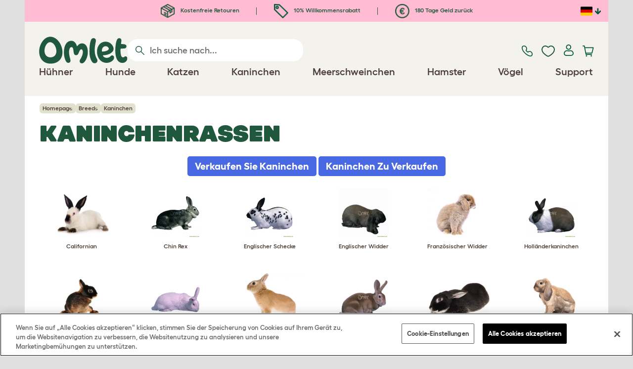

--- FILE ---
content_type: text/html; charset=utf-8
request_url: https://www.omlet.de/breeds/kaninchen/
body_size: 15296
content:
<!DOCTYPE html>
  <html lang="de"  class="cc-de">

  <head>
    <script>if(navigator&&typeof navigator.userAgent=='string'){let ua=navigator.userAgent;if(ua.indexOf('FBAV')>-1||ua.indexOf('FBAN')>-1){if(typeof window.webkit=='undefined'){window.webkit={messageHandlers:new Proxy(window,{get(a,b,c){return {postMessage:_=>undefined}}})}}}}</script>
    <meta http-equiv="Content-Type" content="text/html; charset=UTF-8">

    <meta name="viewport" content="width=device-width,initial-scale=1">
    <meta name="Author" content="Omlet">
    <meta name="rating" content="General">
    <meta name="revisit" content="15 days">


    <link rel="icon" href="/favicon.ico">
    <link rel="apple-touch-icon" sizes="180x180" href="/assets/omlet/icons/apple-touch-icon.png">
    <link rel="icon" type="image/png" sizes="32x32" href="/assets/omlet/icons/favicon-32x32.png">
    <link rel="icon" type="image/png" sizes="16x16" href="/assets/omlet/icons/favicon-16x16.png">
    <link rel="manifest" href="/assets/omlet/icons/site.webmanifest">
    <link rel="mask-icon" href="/assets/omlet/icons/safari-pinned-tab.svg" color="#1f583c">
    <meta name="msapplication-TileColor" content="#1f583c">
    <meta name="theme-color" content="#ffffff">

    <!-- PRECONNECT - WARM CONNECTIONS -->

    <link href="https://static-forms.klaviyo.com" rel="preconnect dns-prefetch" crossorigin>
    <link href="https://static.klaviyo.com" rel="preconnect dns-prefetch" crossorigin>
    <link href="https://f.vimeocdn.com" rel="preconnect dns-prefetch" crossorigin>

    <link href="https://cdn-ukwest.onetrust.com" rel="preconnect dns-prefetch" crossorigin>
    <link href="https://www.googletagmanager.com" rel="preconnect dns-prefetch" crossorigin>
    <link href="https://js.sentry-cdn.com" rel="preconnect dns-prefetch" crossorigin>
    <link href="https://js.stripe.com" rel="preconnect dns-prefetch" crossorigin>
    <link href="https://connect.facebook.net" rel="preconnect dns-prefetch" crossorigin>

    <!-- DNS-PRECONNECT -->
    <link href="https://static-tracking.klaviyo.com" rel="dns-prefetch" crossorigin>
    <link href="https://se.monetate.net" rel="dns-prefetch" crossorigin>
    <link href="https://cdn.livechatinc.com" rel="dns-prefetch" crossorigin>

    
    
    
    
                    <meta name="robots" content="ALL">
        
                    <title>Kaninchen | Informationen zu den Bienenarten | Omlet</title>
        
                    <meta name="description" content="Die Welt der Kaninchen hat einige faszinierende Rassen. Von den entzückend flauschigen Angoras, über die weichen und samtigen Rexkaninchen bis hin zu den schlappohrigen Widderkaninchen. Durchsuchen Sie unser Rasseverzeichnis und finden zahlreiche Bilder, die Ihnen dabei helfen können, die geeignete Kaninchenrasse für Sie zu finden - ganz gleich, ob es sich um eine Riesenrasse oder eine Zwergrasse handelt.">
        
                    <meta name="keywords" content="Kaninchen, Hühner, Hühnerrassen, Kaninchenzucht, Hühnerinformation, Kaninchennformation, Geschichte des Huhns, Hühnerzucht, Hühnerzuchtverein, Kaninchenzüchter, Hasenzüchter, Züchter, Geflügelverein">
        
                    <link rel="canonical" href="https://www.omlet.de/breeds/kaninchen/" >
        
        
        
    
    
    
          <link rel="stylesheet" type="text/css" href="/assets/bootstrap/css/bootstrap.min.css?s=31717">
          <link rel="stylesheet" type="text/css" href="/assets/omlet/css/layoutDefault/layoutDefault.css?s=31717">
          <link rel="stylesheet" type="text/css" href="/assets/omlet/css/ambassador/ambassador-modal.css?s=31717">
          <link rel="stylesheet" type="text/css" href="/assets/omlet/css/micro-templating/group.css?s=31717">
          <link rel="stylesheet" type="text/css" href="/assets/omlet/css/breeds/breeds.css?s=31717">
    
    

    
            <script type="text/javascript" src="https://cdn-ukwest.onetrust.com/consent/9229cfb6-d24f-4aef-a7b3-34d3c6c5d419/OtAutoBlock.js" ></script>
    <script src="https://cdn-ukwest.onetrust.com/scripttemplates/otSDKStub.js" data-document-language="true" type="text/javascript" charset="UTF-8" data-domain-script="9229cfb6-d24f-4aef-a7b3-34d3c6c5d419" ></script>
    <script type="text/javascript">
    function OptanonWrapper() { }
    </script>
        
    <!-- Tippy workaround -->
    <!--[if lte IE 11]>
    <script src="https://polyfill.io/v3/polyfill.min.js?features=Array.prototype.find,Promise,Object.assign"></script>
    <![endif]-->

          <script src="/assets/jquery/jquery-3.6.0.min.js"  ></script>
          <script src="/assets/jquery/jquery.autocomplete.min.js"  defer ></script>
          <script src="/assets/omlet/js/common.min.js?s=31717"  defer ></script>
    
    
    
    
                      <link rel="alternate" href="https://www.omlet.co.uk/breeds/rabbits/" hreflang="en-gb" />
              <link rel="alternate" href="https://www.omlet.us/breeds/rabbits/" hreflang="en-us" />
              <link rel="alternate" href="https://www.omlet.de/breeds/kaninchen/" hreflang="de" />
              <link rel="alternate" href="https://www.omlet.fr/breeds/lapins/" hreflang="fr" />
              <link rel="alternate" href="https://www.omlet.com.au/breeds/rabbits/" hreflang="en-au" />
              <link rel="alternate" href="https://www.omlet.ie/breeds/rabbits/" hreflang="en-ie" />
              <link rel="alternate" href="https://www.omlet.it/breeds/conigli/" hreflang="it" />
              <link rel="alternate" href="https://www.omlet.nl/breeds/konijnen/" hreflang="nl" />
              <link rel="alternate" href="https://www.omlet.se/breeds/kaniner/" hreflang="sv-se" />
              <link rel="alternate" href="https://www.omlet.co.uk/breeds/rabbits/" hreflang="x-default" />
          
                      <script type="application/ld+json">{"@context":"https:\/\/schema.org","@type":"BreadcrumbList","itemListElement":[{"@type":"ListItem","position":1,"item":{"@id":"\/","name":"Homepage"}},{"@type":"ListItem","position":2,"item":{"@id":"\/breeds\/","name":"Breeds"}}]}</script>
              <script type="application/ld+json">{"@context":"https:\/\/schema.org\/","@type":"Organization","name":"Omlet","url":"https:\/\/www.omlet.de","logo":"https:\/\/www.omlet.de\/assets\/omlet\/images\/common\/omlet-logo-light-green.png","contactPoint":[{"@type":"ContactPoint","telephone":"+49 (0)451 8118 9058","contactType":"customer service","areaServed":"DE"}],"sameAs":["https:\/\/www.instagram.com\/omlethaustierprodukte\/","https:\/\/twitter.com\/omlet_de\/","https:\/\/www.facebook.com\/Omlet.de\/","https:\/\/www.youtube.com\/channel\/UCYUBdxzw_W7-IwchFcrjUmg","https:\/\/de.pinterest.com\/omletdeutschlan\/"]}</script>
          
        <meta name="og:title" content="Kaninchen | Informationen zu den Bienenarten | Omlet" />
            <meta name="og:type" content="website" />
                <meta property="og:image" content="https://www.omlet.de/assets/omlet/images/OmletOpenGraph.png" />
                    <meta property="og:url" content="https://www.omlet.de/breeds/kaninchen/" />
        
    <meta name="twitter:card" content="summary_large_image" />
    <meta name="twitter:site" content="@omlet" />
    <meta name="twitter:title" content="Kaninchen | Informationen zu den Bienenarten | Omlet" />
            <meta property="twitter:image" content="https://www.omlet.de/assets/omlet/images/OmletOpenGraph.png" />
        
    <!-- HTML5 shim and Respond.js for IE8 support of HTML5 elements and media queries -->
    <!-- WARNING: Respond.js doesn't work if you view the page via file:// -->
    <!--[if lt IE 9]>
      <script src="/assets/html5shiv/html5shiv.min.js"></script>
      <script src="/assets/respond/respond.min.js"></script>
    <![endif]-->

    <meta name="msvalidate.01" content="19E828451AE6B907AE0340D88974182E" />

    <script>(function (w,d,s,l,i) {w[l]=w[l]||[];w[l].push({'gtm.start':new Date().getTime(),event:'gtm.js'});var f=d.getElementsByTagName(s)[0], j=d.createElement(s),dl=l!='dataLayer'?'&l='+l:'';j.async=true;j.src='https://www.googletagmanager.com/gtm.js?id='+i+dl;f.parentNode.insertBefore(j,f);})(window,document,'script','dataLayer','GTM-KNG5M4G');</script>
    
    
    
        <script type="text/javascript">
    var monetateT = new Date().getTime();
    (function() {
        var p = document.location.protocol;
        if (p == "http:" || p == "https:") {
            var m = document.createElement('script'); m.type = 'text/javascript'; m.async = true; m.src = "//se.monetate.net/js/2/a-ad2c8ce6/p/omlet.de/custom.js";
            var s = document.getElementsByTagName('script')[0]; s.parentNode.insertBefore(m, s);
        }
    })();
    </script>
    <script>
        window.monetateQ = window.monetateQ || [];
        window.monetateQ.push([
            "setPageType",
            "PLP"
        ]);
    </script>

        

  </head>

          
  <body data-country="de" class="" data-pagetype="Breed Type Page">
    <noscript><iframe src="https://www.googletagmanager.com/ns.html?id=GTM-KNG5M4G" height="0" width="0" style="display:none;visibility:hidden"></iframe></noscript>
    
	<div class="affiliate-link-bar">
<a href="#" id="affiliate-link-to-this-page-link"><span class="glyphicon glyphicon-link"></span>&nbsp;Zu dieser Seite verlinken</a>
<a rel="nofollow" href="/accounts/affiliate/" id="affiliate-stats-link"><span class="glyphicon glyphicon-stats"></span>&nbsp;Deine Affiliate-Statistik</a>

<div class="modal fade" id="affiliateLinkCodeModal" tabindex="-1" role="dialog" aria-labelledby="myModalLabel" aria-hidden="true">
    <div class="modal-dialog" style="text-align: left;">
    <div class="modal-content">
        <div class="modal-header">
        <h4 class="modal-title" id="affiliate-link-modal-label">HTML-Linkcode für Ihre Webseite</h4>
        </div>
        <div class="modal-body">
        <p><strong>1. Den Link anpassen</strong></p>
        <p class="form-inline">Linktext:&nbsp;&nbsp;<input data-cs-mask   id="affiliate-link-label" type="text" value="Link" class="form-control">&nbsp;&nbsp;- Preview:&nbsp;&nbsp<span id="affiliate-link-modal-preview" style="color: blue; text-decoration: underline;">Link</span></p>
        <p><strong>2. So nutzt du den Code:</strong> Dieser Link enthält deinen persönlichen Affiliate-Code und kann beliebig als normaler Tag platziert werden</p>
        <textarea data-cs-mask   class="form-control" id="affiliate-link-modal-text-area"  rows="4"></textarea>
        </div>
        <div class="modal-footer">
        <button type="button" class="btn btn-default btn-default-grey" id="modal-select-html-button">Select HTML</button>
        <button type="button" class="btn btn-default btn-default-grey" id="modal-close-button" data-dismiss="modal">Close</button>
        </div>
    </div>
    </div>
</div>

</div>

	<a name="top"></a>

	

	<div class="container" id="container-main">
		<header class="container-header">
			<div class="info-bar">
    <div class="info-wrapper">
                <div class="item item--dsk info">
            <a href="https://www.omlet.de/misc/returns/">
                                    <img height="29" width="29" src="https://cdn.omlet.com/images/catalog/2023/10/16/Shipping__returns.png" class="icon-img icon-img--dsk" loading="lazy" title="Versand" alt="Versand-symbol">
                                Kostenfreie Retouren
            </a>
        </div>
        <div class="item item--dsk rule"></div>                <div class="item info">
            <a href="https://www.omlet.de/misc/newsletter_signup/">
                                    <img height="29" width="29" src="https://cdn.omlet.com/images/catalog/2023/10/16/5_off_your_first_order.png" class="icon-img icon-img--dsk" loading="lazy" title="Discount-symbol" alt="Discount-symbol">
                                10% Willkommensrabatt
            </a>
        </div>
        <div class="item item--dsk rule"></div>                <div class="item item--dsk info">
            <a href="https://www.omlet.de/misc/returns/">
                                    <img height="29" width="29" src="https://cdn.omlet.com/images/catalog/2023/10/17/180-day_guarantee_Euro.png" class="icon-img icon-img--dsk" loading="lazy" title="Rückgabe-symbol" alt="Rückgabe-symbol">
                                180 Tage Geld zurück
            </a>
        </div>
                    </div>

    <div class="countries">
        <label for="countries" class="select-country">
            <img src="https://cdn.omlet.com/assets/omlet/images/layout/flag-de.png" width="24" height="18" loading="lazy" class="selected-country-flag" title="Deutschland" alt="Flag of Deutschland ">
            <input type="checkbox" id="countries" class="country-dropdown"/>
            <div class="country-select-arrow"></div>
            <div class="country-selection">
                <a data-cc="au" href="https://www.omlet.com.au/breeds/rabbits/" class="country-select">
                    <img src="https://cdn.omlet.com/assets/omlet/images/layout/flag-au.png" width="24" height="18" loading="lazy" title="Australien" alt="Flag of Australien">
                    AU
                </a>
                <a data-cc="dk" href="https://www.omlet.dk" class="country-select">
                    <img src="https://cdn.omlet.com/assets/omlet/images/layout/flag-dk.png" width="24" height="18" loading="lazy" title="Dänemark" alt="Flag of Dänemark">
                    DK
                </a>
                <a data-cc="fr" href="https://www.omlet.fr/breeds/lapins/" class="country-select">
                    <img src="https://cdn.omlet.com/assets/omlet/images/layout/flag-fr.png" width="24" height="18" loading="lazy" title="Frankreich" alt="Flag of Frankreich">
                    FR
                </a>
                <a data-cc="de" href="https://www.omlet.de/breeds/kaninchen/" class="country-select">
                    <img src="https://cdn.omlet.com/assets/omlet/images/layout/flag-de.png" width="24" height="18" loading="lazy" title="Deutschland" alt="Flag of Deutschland">
                    DE
                </a>
                <a data-cc="it" href="https://www.omlet.it/breeds/conigli/" class="country-select">
                    <img src="https://cdn.omlet.com/assets/omlet/images/layout/flag-it.png" width="24" height="18" loading="lazy" title="Italien" alt="Flag of Italien">
                    IT
                </a>
                <a data-cc="ie" href="https://www.omlet.ie/breeds/rabbits/" class="country-select">
                    <img src="https://cdn.omlet.com/assets/omlet/images/layout/flag-ie.png" width="24" height="18" loading="lazy" title="Irland" alt="Flag of Irland">
                    IE
                </a>
                <a data-cc="nl" href="https://www.omlet.nl/breeds/konijnen/" class="country-select">
                    <img src="https://cdn.omlet.com/assets/omlet/images/layout/flag-nl.png" width="24" height="18" loading="lazy" title="Die Niederlande" alt="Flag of Die Niederlande">
                    NL
                </a>
                <a data-cc="se" href="https://www.omlet.se/breeds/kaniner/" class="country-select">
                    <img src="https://cdn.omlet.com/assets/omlet/images/layout/flag-se.png" width="24" height="18" loading="lazy" title="Schweden" alt="Flag of Schweden">
                    SE
                </a>
                <a data-cc="gb" href="https://www.omlet.co.uk/breeds/rabbits/" class="country-select">
                    <img src="https://cdn.omlet.com/assets/omlet/images/layout/flag-gb.png" width="24" height="18" loading="lazy" title="Vereinigtes Königreich" alt="Flag of Vereinigtes Königreich">
                    UK
                </a>
                <a data-cc="us" href="https://www.omlet.us/breeds/rabbits/" class="country-select">
                    <img src="https://cdn.omlet.com/assets/omlet/images/layout/flag-us.png" width="24" height="18" loading="lazy" title="Vereinigte Staaten" alt="Flag of Vereinigte Staaten">
                    US
                </a>
            </div>
        </label>
    </div>

</div>

			<nav class="nav-container">
    <div class="nav-background"></div>
    <div class="nav-wrapper">
        <div class="item logo">
            <a href="/"><img src="https://cdn.omlet.com/assets/omlet/images/layout/omlet-logo.svg" width="85" height="35" class="nav-omlet-logo" title="Omlet" alt="Omlet logo"></a>
        </div>
        <div class="item search">
            <form class="form-inline form-search" method="post" action="/search/">
                <img src="https://cdn.omlet.com/assets/omlet/images/layout/search.svg" class="search-icon" width="18" height="18" loading="lazy" alt="Search icon">
                <input data-cs-mask   type="search" name="search" class="nav-search" placeholder="Ich suche nach..." value="" autocomplete="off">
            </form>
        </div>
        <div class="item quick-links">
            <div class="item contact js-contact">
                <a href="/support/">
                    <img src="https://cdn.omlet.com/assets/omlet/images/layout/contact-us.svg" width="22" height="23" loading="lazy" title="Kontaktiere uns" alt="Contact us icon">
                </a>
            </div>
            <div class="item wishlist-nav">
                <a href="/wishlist/">
                    <img src="https://cdn.omlet.com/assets/omlet/images/layout/wishlist-nav.svg" width="27" height="23" loading="lazy" title="Wishlist" alt="Wishlist icon">
                </a>
            </div>
            <div class="item account">
                <label for="user-account" class="select-account">
                    <span class="js-user hidden">
                        <img src="https://cdn.omlet.com/assets/omlet/images/layout/account-active.svg" width="20" height="23" loading="lazy" title="Kundenkonto" alt="Account icon">
                        <span class="user-name">Guten Tag, <span data-cs-mask class="js-user-name"></span></span>
                        <input type="checkbox" id="user-account" class="country-dropdown"/>
                        <div class="account-options">
                            <a rel="nofollow" href="/accounts/" class="item">Kundenkonto</a>
                            <a rel="nofollow" href="/accounts/signout/" class="item">Abmelden</a>
                        </div>
                    </span>
                    <span class="js-guest">
                        <a rel="nofollow" href="/accounts/signin/" class="item">
                            <img src="https://cdn.omlet.com/assets/omlet/images/layout/account-inactive.svg" width="20" height="23" loading="lazy" title="Kundenkonto" alt="Account icon">
                        </a>
                    </span>
                </label>
            </div>
            <div class="item basket">
                <a href="/basket/">
                    <img src="https://cdn.omlet.com/assets/omlet/images/layout/cart.svg" width="23" height="23" loading="lazy" title="Warenkorb" alt="Warenkorb">
                    <div class="cart-items js-cart-qty hidden"></div>
                </a>
            </div>
        </div>
        <div class="item nav-items">
            <img src="https://cdn.omlet.com/assets/omlet/images/layout/mobile-menu.svg" class="nav-burger-menu js-nav-click" width="28" height="22" loading="lazy" title="Menü" alt="Menü">
                        <div class="nav">
                <div class="nav-item nav-item--mobile">
                    <div class="nav-mobile-close">
                        <svg class="glyph-mobile js-nav-mobile" xmlns="http://www.w3.org/2000/svg" viewBox="0 0 22 22" width="20" height="20" fill="none"><path fill="#1F583C" stroke="#1F583C" stroke-width=".5" d="M4.9 20.538a2.43 2.43 0 0 1-3.438-3.437L17.1 1.46A2.43 2.43 0 1 1 20.538 4.9L4.9 20.54Z"/><path fill="#1F583C" stroke="#1F583C" stroke-width=".5" d="M20.538 17.1a2.43 2.43 0 0 1-3.437 3.438L1.46 4.9A2.43 2.43 0 0 1 4.9 1.462L20.54 17.1Z"/></svg>
                    </div>
                    <div class="nav-link js-mobile-nav-link"></div>
                </div>
                                                            <div class="nav-item  ">
                            <a href="/shop/hühnerzucht/" class="nav-link js-link "  data-label="Hühner">
                                                                <span class="nav-link-mobile-image">
                                    <picture  data-image-id="599866594" data-mobile-image-id="" class=""  >
	<source srcset="https://cdn.omlet.com/images/cache/32/32/90/chicken-pose-2-right-300x300.webp 1x, https://cdn.omlet.com/images/cache/64/64/90/chicken-pose-2-right-300x300.webp 2x" type="image/webp" />
	<source srcset="https://cdn.omlet.com/images/cache/32/32/chicken-pose-2-right-300x300.png 1x, https://cdn.omlet.com/images/cache/64/64/chicken-pose-2-right-300x300.png 2x" type="image/png" />
	<img   title="" loading="lazy" src="https://cdn.omlet.com/images/cache/32/32/chicken-pose-2-right-300x300.png" alt="" class="aspect-ratio-narrower-xs aspect-ratio-narrower-sm aspect-ratio-narrower-md aspect-ratio-narrower-lg"   />	</picture>
                                </span>
                                                                <span class="">Hühner</span>
                                                            </a>
                                                            <div class="subnav-wrapper">
                                    <div class="subnav-container has-image">
                                        <div class="subnav-column">
                                            <div class="subnav-section">
                                                                                                
                                                                                                                                                                        <div class="subnav-section-title  nav-heading-first   ">
                                                                <a href="/huehnerstaelle/">
                                                                    <span class=" hidden-mobile ">Eglu Hühnerställe</span>
                                                                                                                                            <span class="hidden-desktop">Eglu Hühnerställe</span>
                                                                                                                                    </a>
                                                            </div>
                                                                                                                                                                        
                                                
                                                                                                                                                                        <a href="/eglu-pro-huhnerstall/" class="nav-a   ">
                                                                <span class=" hidden-mobile ">Eglu Pro – 10 große Hühner</span>
                                                                                                                                    <span class="hidden-desktop">Eglu Pro – 10 große Hühner</span>
                                                                                                                            </a>
                                                                                                            
                                                
                                                                                                                                                                        <a href="/shop/hühnerzucht/mobiler-huehnerstall-eglu-cube/" class="nav-a   ">
                                                                <span class=" hidden-mobile ">Eglu Cube – 6 große Hühner</span>
                                                                                                                                    <span class="hidden-desktop">Eglu Cube – 6 große Hühner</span>
                                                                                                                            </a>
                                                                                                            
                                                
                                                                                                                                                                        <a href="/shop/hühnerzucht/tragbarer-hühnerstall-eglu-go-up/" class="nav-a   ">
                                                                <span class=" hidden-mobile ">Eglu Go Up – 3 große Hühner</span>
                                                                                                                                    <span class="hidden-desktop">Eglu Go Up – 3 große Hühner</span>
                                                                                                                            </a>
                                                                                                            
                                                
                                                                                                                                                                        <a href="/shop/hühnerzucht/hühnerstall_eglu_go/" class="nav-a   ">
                                                                <span class=" hidden-mobile ">Eglu Go – 3 große Hühner</span>
                                                                                                                                    <span class="hidden-desktop">Eglu Go – 3 große Hühner</span>
                                                                                                                            </a>
                                                                                                            
                                                
                                                                                                                                                                        <a href="/shop/hühnerzucht/eglu_wetterschutz/" class="nav-a   ">
                                                                <span class=" hidden-mobile ">Eglu Hühnerställe – Wetterschutz</span>
                                                                                                                                    <span class="hidden-desktop">Eglu Hühnerställe – Wetterschutz</span>
                                                                                                                            </a>
                                                                                                            
                                                
                                                                                                                                                                        <a href="/eglu-huehnerstall-zubehoer/" class="nav-a   ">
                                                                <span class=" hidden-mobile ">Eglu Hühnerställe – Zubehör</span>
                                                                                                                                    <span class="hidden-desktop">Eglu Hühnerställe – Zubehör</span>
                                                                                                                            </a>
                                                                                                            
                                                                                            </div>
                                                                                            <picture  data-image-id="599866594" data-mobile-image-id="" class="subnav-image"  >
	<source srcset="https://cdn.omlet.com/images/cache/150/150/90/chicken-pose-2-right-300x300.webp 1x" type="image/webp" />
	<source srcset="https://cdn.omlet.com/images/cache/150/150/chicken-pose-2-right-300x300.png 1x" type="image/png" />
	<img   title="" loading="lazy" src="https://cdn.omlet.com/images/cache/150/150/chicken-pose-2-right-300x300.png" alt="" class="aspect-ratio-narrower-xs aspect-ratio-narrower-sm aspect-ratio-narrower-md aspect-ratio-narrower-lg"   />	</picture>
                                                                                    </div>
                                        <div class="subnav-column">
                                            <div class="subnav-section">
                                                                                                
                                                                                                                                                                        <div class="subnav-section-title  nav-heading-first   ">
                                                                <a href="/shop/hühnerzucht/intelligente-automatische-tueroeffner-fuer-huehnerstaelle/">
                                                                    <span class=" hidden-mobile ">Autodoor</span>
                                                                                                                                            <span class="hidden-desktop">Autodoor</span>
                                                                                                                                    </a>
                                                            </div>
                                                                                                                                                                        
                                                
                                                                                                                                                                        <a href="/intelligenter-automatischer-tueroeffner-fuer-huehnerstall/" class="nav-a   ">
                                                                <span class=" hidden-mobile ">Intelligente Automatische Hühnerstalltür</span>
                                                                                                                                    <span class="hidden-desktop">Intelligente Automatische Hühnerstalltür</span>
                                                                                                                            </a>
                                                                                                            
                                                
                                                                                                                                                                        <a href="/shop/hühnerzucht/intelligente-autodoor-fuer-eglu-go-huehnerstaelle/" class="nav-a   ">
                                                                <span class=" hidden-mobile ">Intelligente Autodoor für Eglu Go</span>
                                                                                                                                    <span class="hidden-desktop">intelligente Autodoor für Eglu Go</span>
                                                                                                                            </a>
                                                                                                            
                                                
                                                                                                                                                                        <a href="/shop/hühnerzucht/automatische_tuer_befestigungssets_zubehoer/" class="nav-a   ">
                                                                <span class=" hidden-mobile ">Autodoor Zubehör</span>
                                                                                                                                    <span class="hidden-desktop">Autodoor Zubehör</span>
                                                                                                                            </a>
                                                                                                            
                                                
                                                                                                                                                                        <a href="/shop/hühnerzucht/tröge_und_tränken/" class="nav-a  nav-heading   ">
                                                                <span class="">Futtertröge &amp; Tränken</span>
                                                                                                                            </a>
                                                                                                            
                                                
                                                                                                                                                                        <a href="/hühnertränken/isolierter-wasserspender-für-hühner/" class="nav-a   ">
                                                                <span class=" hidden-mobile ">NEU Isolierter Wasserspender für Hühner</span>
                                                                                                                                    <span class="hidden-desktop">NEU Isolierter Wasserspender für Hühner</span>
                                                                                                                            </a>
                                                                                                            
                                                
                                                                                                                                                                        <a href="/futterautomaten-und-troege-fuer-huehner/intelligenter-no-waste-futterautomat-fuer-huehner/" class="nav-a   ">
                                                                <span class="">NEU Intelligenter No-Waste-Futterautomat für Hühne</span>
                                                                                                                            </a>
                                                                                                            
                                                                                            </div>
                                        </div>
                                        <div class="subnav-column">
                                            <div class="subnav-section">
                                                                                                
                                                                                                                                                                        <div class="subnav-section-title  nav-heading-first   ">
                                                                <a href="/huehnergehege/">
                                                                    <span class="">Auslaufgehege für Hühner</span>
                                                                                                                                    </a>
                                                            </div>
                                                                                                                                                                        
                                                
                                                                                                                                                                        <a href="/shop/hühnerzucht/walk_in_run_hühnerauslauf/" class="nav-a   ">
                                                                <span class="">Begehbares Hühnergehege</span>
                                                                                                                            </a>
                                                                                                            
                                                
                                                                                                                                                                        <a href="/shop/hühnerzucht/omlet_hühnerzaun/" class="nav-a   ">
                                                                <span class="">Hühnerzaun</span>
                                                                                                                            </a>
                                                                                                            
                                                
                                                                                                                                                                        <a href="/shop/hühnerzucht/walk_in_run_hühnerauslauf_erweiterung/" class="nav-a   ">
                                                                <span class="">Auslauferweiterungen</span>
                                                                                                                            </a>
                                                                                                            
                                                
                                                                                                                                                                        <a href="/wetterschutz-fuer-auslaufgehege/" class="nav-a  nav-heading   ">
                                                                <span class=" hidden-mobile ">Wetterschutz</span>
                                                                                                                                    <span class="hidden-desktop">Wetterschutz</span>
                                                                                                                            </a>
                                                                                                            
                                                
                                                                                                                                                                        <a href="/shop/hühnerzucht/wetterschutz_für_kleintiergehege/" class="nav-a   ">
                                                                <span class=" hidden-mobile ">Abdeckplanen für Begehbares Hühnergehege</span>
                                                                                                                                    <span class="hidden-desktop">Abdeckplanen für Begehbares Hühnergehege</span>
                                                                                                                            </a>
                                                                                                            
                                                
                                                                                                                                                                        <a href="/shop/hühnerzucht/eglu_wetterschutz/" class="nav-a   ">
                                                                <span class=" hidden-mobile ">Abdeckplanen für Eglu Hühnerställe</span>
                                                                                                                                    <span class="hidden-desktop">Abdeckplanen für Eglu Hühnerställe</span>
                                                                                                                            </a>
                                                                                                            
                                                
                                                                                                                                                                        <a href="/shop/hühnerzucht/eglu_anti_frost_schutz/" class="nav-a   ">
                                                                <span class=" hidden-mobile ">Anti-Frostdecken für Eglu Hühnerställe</span>
                                                                                                                                    <span class="hidden-desktop">Anti-Frostdecken für Eglu Hühnerställe</span>
                                                                                                                            </a>
                                                                                                            
                                                                                            </div>
                                        </div>
                                                                                    <div class="subnav-column">
                                                <div class="subnav-section">
                                                                                                        
                                                                                                                                                                                    <div class="subnav-section-title  nav-heading-first   ">
                                                                    <a href="/huehnerspielzeug-und-sitzstangen/">
                                                                        <span class=" hidden-mobile ">Hühnerspielzeug &amp; Sitzstangen</span>
                                                                                                                                                    <span class="hidden-desktop">Hühnerspielzeug &amp; Sitzstangen</span>
                                                                                                                                            </a>
                                                                </div>
                                                                                                                                                                                    
                                                    
                                                                                                                                                                                    <a href="/shop/hühnerzucht/pickspielzeug_huehner/23154/pendant_pickspielzeug/" class="nav-a    ">
                                                                    <span class=" hidden-mobile ">Pickspielzeug</span>
                                                                                                                                            <span class="hidden-desktop">Pickspielzeug</span>
                                                                                                                                    </a>
                                                                                                                    
                                                    
                                                                                                                                                                                    <a href="/shop/hühnerzucht/omlet_huehnerstange/22753/omlet_hühnerstange_/_1_meter/" class="nav-a    ">
                                                                    <span class=" hidden-mobile ">Hühnerstangen</span>
                                                                                                                                            <span class="hidden-desktop">Hühnerstangen</span>
                                                                                                                                    </a>
                                                                                                                    
                                                    
                                                                                                                                                                                    <a href="/shop/hühnerzucht/huehner_treat_holder_caddi/" class="nav-a    ">
                                                                    <span class=" hidden-mobile ">Caddi Leckerbissenhalter</span>
                                                                                                                                            <span class="hidden-desktop">Caddi Leckerbissenhalter</span>
                                                                                                                                    </a>
                                                                                                                    
                                                    
                                                                                                                                                                                    <a href="/shop/hühnerzucht/hühnerschaukel_chicken_swing/19477/hühnerschaukel_&quot;chicken_swing&quot;/" class="nav-a    ">
                                                                    <span class=" hidden-mobile ">Hühnerschaukel</span>
                                                                                                                                            <span class="hidden-desktop">Hühnerschaukel</span>
                                                                                                                                    </a>
                                                                                                                    
                                                    
                                                                                                                                                                                    <a href="/shop/hühnerzucht/freistehendes-huhnerstangensystem/" class="nav-a    ">
                                                                    <span class=" hidden-mobile ">Freistehendes Hühnerstangensystem</span>
                                                                                                                                            <span class="hidden-desktop">Freistehendes Hühnerstangensystem</span>
                                                                                                                                    </a>
                                                                                                                    
                                                    
                                                                                                                                                                                    <a href="/shop/hühnerzucht/poletree-huhnerstangen-system/" class="nav-a    ">
                                                                    <span class=" hidden-mobile ">Frei gestaltbare Hühnerstangen</span>
                                                                                                                                            <span class="hidden-desktop">Frei gestaltbare Hühnerstangen</span>
                                                                                                                                    </a>
                                                                                                                    
                                                    
                                                        
                                                    
                                                                                                                                                                                    <a href="/shop/hühnerzucht/" class="nav-a     nav-a--base ">
                                                                    <span class=" hidden-mobile ">Alle Hühnerprodukte anzeigen</span>
                                                                                                                                            <span class="hidden-desktop">Alle Hühnerprodukte anzeigen</span>
                                                                                                                                    </a>
                                                                                                                    
                                                                                                    </div>
                                            </div>
                                                                            </div>
                                </div>
                                                    </div>
                                                                                <div class="nav-item  ">
                            <a href="/shop/hunde/" class="nav-link js-link "  data-label="Hunde">
                                                                <span class="nav-link-mobile-image">
                                    <picture  data-image-id="599866600" data-mobile-image-id="" class=""  >
	<source srcset="https://cdn.omlet.com/images/cache/32/32/90/dog-pose-2-ball-300x300.webp 1x, https://cdn.omlet.com/images/cache/64/64/90/dog-pose-2-ball-300x300.webp 2x" type="image/webp" />
	<source srcset="https://cdn.omlet.com/images/cache/32/32/dog-pose-2-ball-300x300.png 1x, https://cdn.omlet.com/images/cache/64/64/dog-pose-2-ball-300x300.png 2x" type="image/png" />
	<img   title="" loading="lazy" src="https://cdn.omlet.com/images/cache/32/32/dog-pose-2-ball-300x300.png" alt="" class="aspect-ratio-narrower-xs aspect-ratio-narrower-sm aspect-ratio-narrower-md aspect-ratio-narrower-lg"   />	</picture>
                                </span>
                                                                <span class="">Hunde</span>
                                                            </a>
                                                            <div class="subnav-wrapper">
                                    <div class="subnav-container has-image">
                                        <div class="subnav-column">
                                            <div class="subnav-section">
                                                                                                
                                                                                                                                                                        <div class="subnav-section-title  nav-heading-first   ">
                                                                <a href="/hundebetten/">
                                                                    <span class=" hidden-mobile ">Hundebetten nach Größe</span>
                                                                                                                                            <span class="hidden-desktop">Hundebetten nach Größe</span>
                                                                                                                                    </a>
                                                            </div>
                                                                                                                                                                        
                                                
                                                                                                                                                                        <a href="/grosse-hundebetten/" class="nav-a   ">
                                                                <span class=" hidden-mobile ">Hundebetten Large  (84 cm x 51 cm)</span>
                                                                                                                                    <span class="hidden-desktop">Hundebetten Large  (84 cm x 51 cm)</span>
                                                                                                                            </a>
                                                                                                            
                                                
                                                                                                                                                                        <a href="/mittelgrosse-hundebetten/" class="nav-a   ">
                                                                <span class=" hidden-mobile ">Hundebetten Medium  (74 cm x 43 cm)</span>
                                                                                                                                    <span class="hidden-desktop">Hundebetten Medium  (74 cm x 43 cm)</span>
                                                                                                                            </a>
                                                                                                            
                                                
                                                                                                                                                                        <a href="/kleine-hundebetten/" class="nav-a   ">
                                                                <span class=" hidden-mobile ">Hundebetten Small (53 cm x 41 cm)</span>
                                                                                                                                    <span class="hidden-desktop">Hundebetten Small (53 cm x 41 cm)</span>
                                                                                                                            </a>
                                                                                                            
                                                
                                                                                                                                                                        <a href="/hundebetten/" class="nav-a   ">
                                                                <span class=" hidden-mobile ">Alle Hundebetten</span>
                                                                                                                                    <span class="hidden-desktop">Alle Hundebetten</span>
                                                                                                                            </a>
                                                                                                            
                                                                                            </div>
                                                                                            <picture  data-image-id="599866600" data-mobile-image-id="" class="subnav-image"  >
	<source srcset="https://cdn.omlet.com/images/cache/150/150/90/dog-pose-2-ball-300x300.webp 1x" type="image/webp" />
	<source srcset="https://cdn.omlet.com/images/cache/150/150/dog-pose-2-ball-300x300.png 1x" type="image/png" />
	<img   title="" loading="lazy" src="https://cdn.omlet.com/images/cache/150/150/dog-pose-2-ball-300x300.png" alt="" class="aspect-ratio-narrower-xs aspect-ratio-narrower-sm aspect-ratio-narrower-md aspect-ratio-narrower-lg"   />	</picture>
                                                                                    </div>
                                        <div class="subnav-column">
                                            <div class="subnav-section">
                                                                                                
                                                                                                                                                                        <div class="subnav-section-title  nav-heading-first   ">
                                                                <a href="/hundebetten/">
                                                                    <span class=" hidden-mobile ">Hundebetten nach Typ</span>
                                                                                                                                            <span class="hidden-desktop">Hundebetten nach Typ</span>
                                                                                                                                    </a>
                                                            </div>
                                                                                                                                                                        
                                                
                                                                                                                                                                        <a href="/shop/hunde/memory-foam-polsterbett-für-hunde/" class="nav-a   ">
                                                                <span class=" hidden-mobile ">Hundesofa</span>
                                                                                                                                    <span class="hidden-desktop">Hundesofa</span>
                                                                                                                            </a>
                                                                                                            
                                                
                                                                                                                                                                        <a href="/shop/hunde/hunde-betten-topology/" class="nav-a   ">
                                                                <span class=" hidden-mobile ">Topology Hundebett</span>
                                                                                                                                    <span class="hidden-desktop">Topology Hundebett</span>
                                                                                                                            </a>
                                                                                                            
                                                
                                                                                                                                                                        <a href="/hundenest/" class="nav-a   ">
                                                                <span class=" hidden-mobile ">Hundenest</span>
                                                                                                                                    <span class="hidden-desktop">Hundenest</span>
                                                                                                                            </a>
                                                                                                            
                                                
                                                                                                                                                                        <a href="/hundekissen/" class="nav-a   ">
                                                                <span class=" hidden-mobile ">Hundekissen</span>
                                                                                                                                    <span class="hidden-desktop">Hundekissen</span>
                                                                                                                            </a>
                                                                                                            
                                                
                                                                                                                                                                        <a href="/hundebetten/" class="nav-a   ">
                                                                <span class=" hidden-mobile ">Alle Hundebetten</span>
                                                                                                                                    <span class="hidden-desktop">Alle Hundebetten</span>
                                                                                                                            </a>
                                                                                                            
                                                                                            </div>
                                        </div>
                                        <div class="subnav-column">
                                            <div class="subnav-section">
                                                                                                
                                                                                                                                                                        <div class="subnav-section-title  nav-heading-first   ">
                                                                <a href="/hundeboxen/">
                                                                    <span class=" hidden-mobile ">Hundeboxen</span>
                                                                                                                                            <span class="hidden-desktop">Hundeboxen</span>
                                                                                                                                    </a>
                                                            </div>
                                                                                                                                                                        
                                                
                                                                                                                                                                        <a href="/geraeumige-hundeboxen/" class="nav-a   ">
                                                                <span class=" hidden-mobile ">Large (91 cm x 56 cm x 64 cm)</span>
                                                                                                                                    <span class="hidden-desktop">Large (91 cm x 56 cm x 64 cm)</span>
                                                                                                                            </a>
                                                                                                            
                                                
                                                                                                                                                                        <a href="/hundeboxen-fuer-kleine-hunde/" class="nav-a   ">
                                                                <span class=" hidden-mobile ">Small (61 cm x 46 cm x 48 cm)</span>
                                                                                                                                    <span class="hidden-desktop">Small (61 cm x 46 cm x 48 cm)</span>
                                                                                                                            </a>
                                                                                                            
                                                
                                                                                                                                                                        <a href="/hundeboxen/" class="nav-a   ">
                                                                <span class=" hidden-mobile ">Alle Hundeboxen</span>
                                                                                                                                    <span class="hidden-desktop">Alle Hundeboxen</span>
                                                                                                                            </a>
                                                                                                            
                                                                                            </div>
                                        </div>
                                                                                    <div class="subnav-column">
                                                <div class="subnav-section">
                                                                                                        
                                                                                                                                                                                    <div class="subnav-section-title  nav-heading-first   ">
                                                                    <a href="/shop/hunde/">
                                                                        <span class=" hidden-mobile ">Zubehör</span>
                                                                                                                                                    <span class="hidden-desktop">Zubehör</span>
                                                                                                                                            </a>
                                                                </div>
                                                                                                                                                                                    
                                                    
                                                                                                                                                                                    <a href="/shop/hunde/futterschalen/" class="nav-a    ">
                                                                    <span class=" hidden-mobile ">Hundenäpfe</span>
                                                                                                                                            <span class="hidden-desktop">Hundenäpfe</span>
                                                                                                                                    </a>
                                                                                                                    
                                                    
                                                                                                                                                                                    <a href="/shop/hunde/hundedecken/" class="nav-a    ">
                                                                    <span class=" hidden-mobile ">Hundedecken</span>
                                                                                                                                            <span class="hidden-desktop">Hundedecken</span>
                                                                                                                                    </a>
                                                                                                                    
                                                    
                                                                                                                                                                                    <a href="/shop/hunde/memory-foam-polsterbett-für-hunde-extra-bezüge/" class="nav-a    ">
                                                                    <span class=" hidden-mobile ">Hundebettbezüge</span>
                                                                                                                                            <span class="hidden-desktop">Hundebettbezüge</span>
                                                                                                                                    </a>
                                                                                                                    
                                                    
                                                        
                                                    
                                                                                                                                                                                    <a href="/shop/hunde/" class="nav-a     nav-a--base ">
                                                                    <span class=" hidden-mobile ">Alle Hundeprodukte anzeigen</span>
                                                                                                                                            <span class="hidden-desktop">Alle Hundeprodukte anzeigen</span>
                                                                                                                                    </a>
                                                                                                                    
                                                                                                    </div>
                                            </div>
                                                                            </div>
                                </div>
                                                    </div>
                                                                                <div class="nav-item  ">
                            <a href="/shop/katzen/" class="nav-link js-link "  data-label="Katzen">
                                                                <span class="nav-link-mobile-image">
                                    <picture  data-image-id="599866599" data-mobile-image-id="" class=""  >
	<source srcset="https://cdn.omlet.com/images/cache/32/32/90/cat-pose-2-300x300.webp 1x, https://cdn.omlet.com/images/cache/64/64/90/cat-pose-2-300x300.webp 2x" type="image/webp" />
	<source srcset="https://cdn.omlet.com/images/cache/32/32/cat-pose-2-300x300.png 1x, https://cdn.omlet.com/images/cache/64/64/cat-pose-2-300x300.png 2x" type="image/png" />
	<img   title="" loading="lazy" src="https://cdn.omlet.com/images/cache/32/32/cat-pose-2-300x300.png" alt="" class="aspect-ratio-narrower-xs aspect-ratio-narrower-sm aspect-ratio-narrower-md aspect-ratio-narrower-lg"   />	</picture>
                                </span>
                                                                <span class="">Katzen</span>
                                                            </a>
                                                            <div class="subnav-wrapper">
                                    <div class="subnav-container has-image">
                                        <div class="subnav-column">
                                            <div class="subnav-section">
                                                                                                
                                                                                                                                                                        <div class="subnav-section-title  nav-heading-first   ">
                                                                <a href="/aussengehege-fuer-katzen/">
                                                                    <span class=" hidden-mobile ">Katzengehege und -ausläufe</span>
                                                                                                                                            <span class="hidden-desktop">Katzengehege und -ausläufe</span>
                                                                                                                                    </a>
                                                            </div>
                                                                                                                                                                        
                                                
                                                                                                                                                                        <a href="/shop/katzen/outdoor_katzengehege/" class="nav-a   ">
                                                                <span class=" hidden-mobile ">Katzengehege</span>
                                                                                                                                    <span class="hidden-desktop">Katzengehege</span>
                                                                                                                            </a>
                                                                                                            
                                                
                                                                                                                                                                        <a href="/tunnel-für-katzengehege/" class="nav-a   ">
                                                                <span class=" hidden-mobile ">Tunnel für Katzengehege</span>
                                                                                                                                    <span class="hidden-desktop">Tunnel für Katzengehege</span>
                                                                                                                            </a>
                                                                                                            
                                                
                                                                                                                                                                        <a href="/shop/katzen/katzen_balkon/" class="nav-a   ">
                                                                <span class=" hidden-mobile ">Balkonauslauf für Katzen</span>
                                                                                                                                    <span class="hidden-desktop">Balkonauslauf für Katzen</span>
                                                                                                                            </a>
                                                                                                            
                                                
                                                                                                                                                                        <a href="/shop/katzen/auslaufgehege-fuer-katzen-zubehoer/" class="nav-a   ">
                                                                <span class=" hidden-mobile ">Katzengehege – Zubehör</span>
                                                                                                                                    <span class="hidden-desktop">Katzengehege – Zubehör</span>
                                                                                                                            </a>
                                                                                                            
                                                
                                                                                                                                                                        <a href="/shop/katzen/walk_in_katzengehege_erweiterung/" class="nav-a   ">
                                                                <span class=" hidden-mobile ">Katzengehege – Erweiterungen</span>
                                                                                                                                    <span class="hidden-desktop">Katzengehege – Erweiterungen</span>
                                                                                                                            </a>
                                                                                                            
                                                
                                                                                                                                                                        <a href="/shop/katzen/wetterschutz-fuer-das-outdoor-katzengehege/" class="nav-a   ">
                                                                <span class=" hidden-mobile ">Katzengehege – Wetterschutz</span>
                                                                                                                                    <span class="hidden-desktop">Katzengehege – Wetterschutz</span>
                                                                                                                            </a>
                                                                                                            
                                                                                            </div>
                                                                                            <picture  data-image-id="599866599" data-mobile-image-id="" class="subnav-image"  >
	<source srcset="https://cdn.omlet.com/images/cache/150/150/90/cat-pose-2-300x300.webp 1x" type="image/webp" />
	<source srcset="https://cdn.omlet.com/images/cache/150/150/cat-pose-2-300x300.png 1x" type="image/png" />
	<img   title="" loading="lazy" src="https://cdn.omlet.com/images/cache/150/150/cat-pose-2-300x300.png" alt="" class="aspect-ratio-narrower-xs aspect-ratio-narrower-sm aspect-ratio-narrower-md aspect-ratio-narrower-lg"   />	</picture>
                                                                                    </div>
                                        <div class="subnav-column">
                                            <div class="subnav-section">
                                                                                                
                                                                                                                                                                        <div class="subnav-section-title  nav-heading-first   ">
                                                                <a href="/kratzbaeume-fuer-katzen/">
                                                                    <span class=" hidden-mobile ">Kratz- und Kletterbäume</span>
                                                                                                                                            <span class="hidden-desktop">Kratz- und Kletterbäume</span>
                                                                                                                                    </a>
                                                            </div>
                                                                                                                                                                        
                                                
                                                                                                                                                                        <a href="/shop/katzen/freestyle-raumhoher-katzen-kratzbaum/" class="nav-a   ">
                                                                <span class=" hidden-mobile ">Indoor Kletterbaum</span>
                                                                                                                                    <span class="hidden-desktop">Indoor Kletterbaum</span>
                                                                                                                            </a>
                                                                                                            
                                                
                                                                                                                                                                        <a href="/shop/katzen/outdoor-kletterbaum-freestyle/" class="nav-a   ">
                                                                <span class=" hidden-mobile ">Outdoor Kletterbaum</span>
                                                                                                                                    <span class="hidden-desktop">Outdoor Kletterbaum</span>
                                                                                                                            </a>
                                                                                                            
                                                
                                                                                                                                                                        <a href="/switch-leuchtender-sisal-kratzstamm-fuer-katzen/" class="nav-a   ">
                                                                <span class=" hidden-mobile ">LED Kratzstamm</span>
                                                                                                                                    <span class="hidden-desktop">LED Kratzstamm</span>
                                                                                                                            </a>
                                                                                                            
                                                
                                                                                                                                                                        <a href="/freestyle-katzenbaumzubehör-indoor/" class="nav-a  nav-heading   ">
                                                                <span class="">Zubehör</span>
                                                                                                                            </a>
                                                                                                            
                                                
                                                                                                                                                                        <a href="/freestyle-katzenbaumzubehör-indoor/" class="nav-a   ">
                                                                <span class="">Katzenbaumzubehör - Indoor</span>
                                                                                                                            </a>
                                                                                                            
                                                
                                                                                                                                                                        <a href="/freestyle-katzenbaumzubehör-outdoor/" class="nav-a   ">
                                                                <span class="">Katzenbaumzubehör - Outdoor</span>
                                                                                                                            </a>
                                                                                                            
                                                                                            </div>
                                        </div>
                                        <div class="subnav-column">
                                            <div class="subnav-section">
                                                                                                
                                                                                                                                                                        <div class="subnav-section-title  nav-heading-first   ">
                                                                <a href="/katzenbetten/">
                                                                    <span class=" hidden-mobile ">Katzenbetten</span>
                                                                                                                                            <span class="hidden-desktop">Katzenbetten</span>
                                                                                                                                    </a>
                                                            </div>
                                                                                                                                                                        
                                                
                                                                                                                                                                        <a href="/shop/katzen/donut-flauschiges-katzenbett/" class="nav-a   ">
                                                                <span class=" hidden-mobile ">Donut Katzenbett</span>
                                                                                                                                    <span class="hidden-desktop">Donut Katzenbett</span>
                                                                                                                            </a>
                                                                                                            
                                                
                                                                                                                                                                        <a href="/freestyle-katzennest-secret-garden/" class="nav-a   ">
                                                                <span class=" hidden-mobile ">Katzennest</span>
                                                                                                                                    <span class="hidden-desktop">Katzennest</span>
                                                                                                                            </a>
                                                                                                            
                                                
                                                                                                                                                                        <a href="/freestyle-katzentipi-uptown-deco/" class="nav-a   ">
                                                                <span class=" hidden-mobile ">Katzentipi</span>
                                                                                                                                    <span class="hidden-desktop">Katzentipi</span>
                                                                                                                            </a>
                                                                                                            
                                                
                                                                                                                                                                        <a href="/shop/katzen/donut-katzennest-füße/" class="nav-a   ">
                                                                <span class=" hidden-mobile ">Füße für Katzenbetten</span>
                                                                                                                                    <span class="hidden-desktop">Füße für Katzenbetten</span>
                                                                                                                            </a>
                                                                                                            
                                                                                            </div>
                                        </div>
                                                                                    <div class="subnav-column">
                                                <div class="subnav-section">
                                                                                                        
                                                                                                                                                                                    <div class="subnav-section-title  nav-heading-first   ">
                                                                    <a href="/shop/katzen/katzenstreu/">
                                                                        <span class=" hidden-mobile ">Katzenstreu</span>
                                                                                                                                                    <span class="hidden-desktop">Katzenstreu</span>
                                                                                                                                            </a>
                                                                </div>
                                                                                                                                                                                    
                                                    
                                                                                                                                                                                    <a href="/shop/katzen/katzenklo-mobel/" class="nav-a    ">
                                                                    <span class=" hidden-mobile ">Katzentoilette</span>
                                                                                                                                            <span class="hidden-desktop">Katzentoilette</span>
                                                                                                                                    </a>
                                                                                                                    
                                                    
                                                                                                                                                                                    <a href="/shop/katzen/katzenstreu/" class="nav-a    ">
                                                                    <span class=" hidden-mobile ">Katzenstreu</span>
                                                                                                                                            <span class="hidden-desktop">Katzenstreu</span>
                                                                                                                                    </a>
                                                                                                                    
                                                    
                                                                                                                                                                                    <a href="/katzen-toilette-zubehoer/" class="nav-a    ">
                                                                    <span class=" hidden-mobile ">Katzentoilette – Zubehör</span>
                                                                                                                                            <span class="hidden-desktop">Katzentoilette – Zubehör</span>
                                                                                                                                    </a>
                                                                                                                    
                                                    
                                                        
                                                    
                                                                                                                                                                                    <a href="/shop/katzen/" class="nav-a     nav-a--base ">
                                                                    <span class=" hidden-mobile ">Alle Katzenprodukte anzeigen</span>
                                                                                                                                            <span class="hidden-desktop">Alle Katzenprodukte anzeigen</span>
                                                                                                                                    </a>
                                                                                                                    
                                                                                                    </div>
                                            </div>
                                                                            </div>
                                </div>
                                                    </div>
                                                                                <div class="nav-item  ">
                            <a href="/shop/kaninchen/" class="nav-link js-link "  data-label="Kaninchen">
                                                                <span class="nav-link-mobile-image">
                                    <picture  data-image-id="599866595" data-mobile-image-id="" class=""  >
	<source srcset="https://cdn.omlet.com/images/cache/32/32/90/rabbit-pose-2-right-300x300.webp 1x, https://cdn.omlet.com/images/cache/64/64/90/rabbit-pose-2-right-300x300.webp 2x" type="image/webp" />
	<source srcset="https://cdn.omlet.com/images/cache/32/32/rabbit-pose-2-right-300x300.png 1x, https://cdn.omlet.com/images/cache/64/64/rabbit-pose-2-right-300x300.png 2x" type="image/png" />
	<img   title="" loading="lazy" src="https://cdn.omlet.com/images/cache/32/32/rabbit-pose-2-right-300x300.png" alt="" class="aspect-ratio-narrower-xs aspect-ratio-narrower-sm aspect-ratio-narrower-md aspect-ratio-narrower-lg"   />	</picture>
                                </span>
                                                                <span class="">Kaninchen</span>
                                                            </a>
                                                            <div class="subnav-wrapper">
                                    <div class="subnav-container has-image">
                                        <div class="subnav-column">
                                            <div class="subnav-section">
                                                                                                
                                                                                                                                                                        <div class="subnav-section-title  nav-heading-first   ">
                                                                <a href="/kaninchenstaelle/">
                                                                    <span class=" hidden-mobile ">Kaninchenställe</span>
                                                                                                                                            <span class="hidden-desktop">Kaninchenställe</span>
                                                                                                                                    </a>
                                                            </div>
                                                                                                                                                                        
                                                
                                                                                                                                                                        <a href="/shop/kaninchen/eglu_go_rabbit_hutch/" class="nav-a   ">
                                                                <span class=" hidden-mobile ">Eglu Go Kaninchenstall</span>
                                                                                                                                    <span class="hidden-desktop">Eglu Go Kaninchenstall</span>
                                                                                                                            </a>
                                                                                                            
                                                
                                                                                                                                                                        <a href="/shop/kaninchen/zubehör_für_kaninchen/" class="nav-a   ">
                                                                <span class=" hidden-mobile ">Kaninchenstall – Zubehör</span>
                                                                                                                                    <span class="hidden-desktop">Kaninchenstall – Zubehör</span>
                                                                                                                            </a>
                                                                                                            
                                                                                            </div>
                                                                                            <picture  data-image-id="599866595" data-mobile-image-id="" class="subnav-image"  >
	<source srcset="https://cdn.omlet.com/images/cache/150/150/90/rabbit-pose-2-right-300x300.webp 1x" type="image/webp" />
	<source srcset="https://cdn.omlet.com/images/cache/150/150/rabbit-pose-2-right-300x300.png 1x" type="image/png" />
	<img   title="" loading="lazy" src="https://cdn.omlet.com/images/cache/150/150/rabbit-pose-2-right-300x300.png" alt="" class="aspect-ratio-narrower-xs aspect-ratio-narrower-sm aspect-ratio-narrower-md aspect-ratio-narrower-lg"   />	</picture>
                                                                                    </div>
                                        <div class="subnav-column">
                                            <div class="subnav-section">
                                                                                                
                                                                                                                                                                        <div class="subnav-section-title  nav-heading-first   ">
                                                                <a href="/shop/kaninchen/kaninchen-ausläufe-laufställe-zippi/">
                                                                    <span class=" hidden-mobile ">Tunnel, Ausläufe &amp; Laufställe</span>
                                                                                                                                            <span class="hidden-desktop">Tunnel, Ausläufe &amp; Laufställe</span>
                                                                                                                                    </a>
                                                            </div>
                                                                                                                                                                        
                                                
                                                                                                                                                                        <a href="/shop/kaninchen/zippi_tunnelsystem_für_kaninchen_und_kaninchenbau/" class="nav-a   ">
                                                                <span class=" hidden-mobile ">Zippi Tunnelsystem für Kaninchen</span>
                                                                                                                                    <span class="hidden-desktop">Zippi Tunnelsystem für Kaninchen</span>
                                                                                                                            </a>
                                                                                                            
                                                
                                                                                                                                                                        <a href="/shop/kaninchen/kaninchen-ausläufe-laufställe-zippi/" class="nav-a   ">
                                                                <span class=" hidden-mobile ">Zippi Zippi Ausläufe und LaufställeTunnels &amp; Acces</span>
                                                                                                                                    <span class="hidden-desktop">Zippi Ausläufe und Laufställe</span>
                                                                                                                            </a>
                                                                                                            
                                                
                                                                                                                                                                        <a href="/shop/kaninchen/zippi-kaninchen-plattformen-ausläufe/" class="nav-a   ">
                                                                <span class=" hidden-mobile ">Zippi Plattformen</span>
                                                                                                                                    <span class="hidden-desktop">Zippi Plattformen</span>
                                                                                                                            </a>
                                                                                                            
                                                
                                                                                                                                                                        <a href="/shop/kaninchen/zippi_kaninchen_unterschlupf_zubehör/25901/zippi_kaninchen_unterschlupf_-_grün/" class="nav-a   ">
                                                                <span class=" hidden-mobile ">Zippi Unterschlüpfe</span>
                                                                                                                                    <span class="hidden-desktop">Zippi Unterschlüpfe</span>
                                                                                                                            </a>
                                                                                                            
                                                                                            </div>
                                        </div>
                                        <div class="subnav-column">
                                            <div class="subnav-section">
                                                                                                
                                                                                                                                                                        <div class="subnav-section-title  nav-heading-first   ">
                                                                <a href="/shop/kaninchen/outdoor_kaninchengehege/">
                                                                    <span class=" hidden-mobile ">Begehbare Kaninchengehege</span>
                                                                                                                                            <span class="hidden-desktop">Begehbare Kaninchengehege</span>
                                                                                                                                    </a>
                                                            </div>
                                                                                                                                                                        
                                                
                                                                                                                                                                        <a href="/shop/kaninchen/outdoor_kaninchengehege/" class="nav-a   ">
                                                                <span class=" hidden-mobile ">Begehbares Kaninchengehege</span>
                                                                                                                                    <span class="hidden-desktop">Begehbares Kaninchengehege</span>
                                                                                                                            </a>
                                                                                                            
                                                
                                                                                                                                                                        <a href="/shop/kaninchen/wetterschutz-fuer-das-outdoor-kaninchengehege/" class="nav-a   ">
                                                                <span class=" hidden-mobile ">ZippiBegehbares Kaninchengehege – WetterschutzPlat</span>
                                                                                                                                    <span class="hidden-desktop">Begehbares Kaninchengehege – Wetterschutz</span>
                                                                                                                            </a>
                                                                                                            
                                                
                                                                                                                                                                        <a href="/shop/kaninchen/outdoor_kaninchengehege_erweiterung-staging/" class="nav-a   ">
                                                                <span class=" hidden-mobile ">Begehbares Kaninchengehege – Erweiterungen</span>
                                                                                                                                    <span class="hidden-desktop">Begehbares Kaninchengehege – Erweiterungen</span>
                                                                                                                            </a>
                                                                                                            
                                                                                            </div>
                                        </div>
                                                                                    <div class="subnav-column">
                                                <div class="subnav-section">
                                                                                                        
                                                                                                                                                                                    <div class="subnav-section-title  nav-heading-first   ">
                                                                    <a href="/shop/kaninchen/caddi_futterkorb_kaninchen/">
                                                                        <span class=" hidden-mobile ">Zubehör</span>
                                                                                                                                                    <span class="hidden-desktop">Zubehör</span>
                                                                                                                                            </a>
                                                                </div>
                                                                                                                                                                                    
                                                    
                                                                                                                                                                                    <a href="/shop/kaninchen/caddi_futterkorb_kaninchen/" class="nav-a    ">
                                                                    <span class=" hidden-mobile ">Caddi Futterkorb</span>
                                                                                                                                            <span class="hidden-desktop">Caddi Futterkorb</span>
                                                                                                                                    </a>
                                                                                                                    
                                                    
                                                        
                                                    
                                                                                                                                                                                    <a href="/shop/kaninchen/" class="nav-a     nav-a--base ">
                                                                    <span class="">Alle Kaninchenprodukte anzeigen</span>
                                                                                                                                    </a>
                                                                                                                    
                                                                                                    </div>
                                            </div>
                                                                            </div>
                                </div>
                                                    </div>
                                                                                <div class="nav-item  ">
                            <a href="/shop/meerschweinchen/" class="nav-link js-link "  data-label="Meerschweinchen">
                                                                <span class="nav-link-mobile-image">
                                    <picture  data-image-id="599866598" data-mobile-image-id="" class=""  >
	<source srcset="https://cdn.omlet.com/images/cache/32/32/90/ginea-pig-pose-2-300x300.webp 1x, https://cdn.omlet.com/images/cache/64/64/90/ginea-pig-pose-2-300x300.webp 2x" type="image/webp" />
	<source srcset="https://cdn.omlet.com/images/cache/32/32/ginea-pig-pose-2-300x300.png 1x, https://cdn.omlet.com/images/cache/64/64/ginea-pig-pose-2-300x300.png 2x" type="image/png" />
	<img   title="" loading="lazy" src="https://cdn.omlet.com/images/cache/32/32/ginea-pig-pose-2-300x300.png" alt="" class="aspect-ratio-narrower-xs aspect-ratio-narrower-sm aspect-ratio-narrower-md aspect-ratio-narrower-lg"   />	</picture>
                                </span>
                                                                <span class="">Meerschweinchen</span>
                                                            </a>
                                                            <div class="subnav-wrapper">
                                    <div class="subnav-container has-image">
                                        <div class="subnav-column">
                                            <div class="subnav-section">
                                                                                                
                                                                                                                                                                        <div class="subnav-section-title  nav-heading-first   ">
                                                                <a href="/shop/meerschweinchen/meerschweinchenstall_eglu_go_hutch/">
                                                                    <span class=" hidden-mobile ">Meerschweinchenstall</span>
                                                                                                                                            <span class="hidden-desktop">Meerschweinchenstall</span>
                                                                                                                                    </a>
                                                            </div>
                                                                                                                                                                        
                                                
                                                                                                                                                                        <a href="/shop/meerschweinchen/meerschweinchenstall_eglu_go_hutch/" class="nav-a   ">
                                                                <span class=" hidden-mobile ">Eglu Go Meerschweinchenstall</span>
                                                                                                                                    <span class="hidden-desktop">Eglu Go Meerschweinchenstall</span>
                                                                                                                            </a>
                                                                                                            
                                                
                                                                                                                                                                        <a href="/shop/meerschweinchen/zubehör/" class="nav-a   ">
                                                                <span class=" hidden-mobile ">Meerschweinchenstall – Zubehör</span>
                                                                                                                                    <span class="hidden-desktop">Meerschweinchenstall – Zubehör</span>
                                                                                                                            </a>
                                                                                                            
                                                                                            </div>
                                                                                            <picture  data-image-id="599866598" data-mobile-image-id="" class="subnav-image"  >
	<source srcset="https://cdn.omlet.com/images/cache/150/150/90/ginea-pig-pose-2-300x300.webp 1x" type="image/webp" />
	<source srcset="https://cdn.omlet.com/images/cache/150/150/ginea-pig-pose-2-300x300.png 1x" type="image/png" />
	<img   title="" loading="lazy" src="https://cdn.omlet.com/images/cache/150/150/ginea-pig-pose-2-300x300.png" alt="" class="aspect-ratio-narrower-xs aspect-ratio-narrower-sm aspect-ratio-narrower-md aspect-ratio-narrower-lg"   />	</picture>
                                                                                    </div>
                                        <div class="subnav-column">
                                            <div class="subnav-section">
                                                                                                
                                                                                                                                                                        <div class="subnav-section-title  nav-heading-first   ">
                                                                <a href="/shop/meerschweinchen/zippi_meerschweincen_tunnelsystem/">
                                                                    <span class=" hidden-mobile ">Tunnel, Ausläufe &amp; Laufställe</span>
                                                                                                                                            <span class="hidden-desktop">Tunnel, Ausläufe &amp; Laufställe</span>
                                                                                                                                    </a>
                                                            </div>
                                                                                                                                                                        
                                                
                                                                                                                                                                        <a href="/shop/meerschweinchen/zippi_meerschweincen_tunnelsystem/" class="nav-a   ">
                                                                <span class=" hidden-mobile ">Zippi Tunnelsystem für Meerschweinchen</span>
                                                                                                                                    <span class="hidden-desktop">Zippi Tunnelsystem für Meerschweinchen</span>
                                                                                                                            </a>
                                                                                                            
                                                
                                                                                                                                                                        <a href="/shop/meerschweinchen/zippi_meerschweinchenauslauf_und_laufstall/" class="nav-a   ">
                                                                <span class=" hidden-mobile ">Zippi Ausläufe und Laufställe</span>
                                                                                                                                    <span class="hidden-desktop">Zippi Ausläufe und Laufställe</span>
                                                                                                                            </a>
                                                                                                            
                                                
                                                                                                                                                                        <a href="/shop/meerschweinchen/meerschweinchen-kaninchen-plattformen-ausläufe/" class="nav-a   ">
                                                                <span class=" hidden-mobile ">Zippi Plattformen</span>
                                                                                                                                    <span class="hidden-desktop">Zippi Plattformen</span>
                                                                                                                            </a>
                                                                                                            
                                                
                                                                                                                                                                        <a href="/shop/meerschweinchen/zippi_meerschweinchen_unterschlupf_zubehör/25897/zippi_meerschweinchen_unterschlupf_-_grün/" class="nav-a   ">
                                                                <span class=" hidden-mobile ">Zippi Unterschlüpfe</span>
                                                                                                                                    <span class="hidden-desktop">Zippi Unterschlüpfe</span>
                                                                                                                            </a>
                                                                                                            
                                                                                            </div>
                                        </div>
                                        <div class="subnav-column">
                                            <div class="subnav-section">
                                                                                                
                                                                                                                                                                        <div class="subnav-section-title  nav-heading-first   ">
                                                                <a href="/shop/meerschweinchen/outdoor_meerschweinchengehege/">
                                                                    <span class=" hidden-mobile ">Begehbare Meerschweinchengehege</span>
                                                                                                                                            <span class="hidden-desktop">Begehbare Meerschweinchengehege</span>
                                                                                                                                    </a>
                                                            </div>
                                                                                                                                                                        
                                                
                                                                                                                                                                        <a href="/shop/meerschweinchen/outdoor_meerschweinchengehege/" class="nav-a   ">
                                                                <span class=" hidden-mobile ">Begehbares Meerschweinchengehege</span>
                                                                                                                                    <span class="hidden-desktop">Begehbares Meerschweinchengehege</span>
                                                                                                                            </a>
                                                                                                            
                                                
                                                                                                                                                                        <a href="/shop/meerschweinchen/wetterschutz-fuer-das-outdoor-meerschweinchengehege/" class="nav-a   ">
                                                                <span class=" hidden-mobile ">Begehbares Meerschweinchengehege – Wetterschutz</span>
                                                                                                                                    <span class="hidden-desktop">Begehbares Meerschweinchengehege – Wetterschutz</span>
                                                                                                                            </a>
                                                                                                            
                                                
                                                                                                                                                                        <a href="/shop/meerschweinchen/outdoor_meerschweinchen_gehege_erweiterungen/" class="nav-a   ">
                                                                <span class=" hidden-mobile ">Begehbares Meerschweinchengehege – Erweiterungen</span>
                                                                                                                                    <span class="hidden-desktop">Begehbares Meerschweinchengehege – Erweiterungen</span>
                                                                                                                            </a>
                                                                                                            
                                                                                            </div>
                                        </div>
                                                                                    <div class="subnav-column">
                                                <div class="subnav-section">
                                                                                                        
                                                                                                                                                                                    <div class="subnav-section-title  nav-heading-first   ">
                                                                    <a href="/shop/meerschweinchen/meerschweinchen_futterkorb_caddi/">
                                                                        <span class=" hidden-mobile ">Zubehör</span>
                                                                                                                                                    <span class="hidden-desktop">Zubehör</span>
                                                                                                                                            </a>
                                                                </div>
                                                                                                                                                                                    
                                                    
                                                                                                                                                                                    <a href="/shop/meerschweinchen/meerschweinchen_futterkorb_caddi/" class="nav-a    ">
                                                                    <span class=" hidden-mobile ">Caddi Futterkorb</span>
                                                                                                                                            <span class="hidden-desktop">Caddi Futterkorb</span>
                                                                                                                                    </a>
                                                                                                                    
                                                    
                                                        
                                                    
                                                                                                                                                                                    <a href="/shop/meerschweinchen/" class="nav-a     nav-a--base ">
                                                                    <span class="">Alle Meerschweinchenprodukte anzeigen</span>
                                                                                                                                    </a>
                                                                                                                    
                                                                                                    </div>
                                            </div>
                                                                            </div>
                                </div>
                                                    </div>
                                                                                <div class="nav-item  ">
                            <a href="/shop/hamster/" class="nav-link js-link "  data-label="Hamster">
                                                                <span class="nav-link-mobile-image">
                                    <picture  data-image-id="599866597" data-mobile-image-id="" class=""  >
	<source srcset="https://cdn.omlet.com/images/cache/32/32/90/hamster-pose-2-right-300x300.webp 1x, https://cdn.omlet.com/images/cache/64/64/90/hamster-pose-2-right-300x300.webp 2x" type="image/webp" />
	<source srcset="https://cdn.omlet.com/images/cache/32/32/hamster-pose-2-right-300x300.png 1x, https://cdn.omlet.com/images/cache/64/64/hamster-pose-2-right-300x300.png 2x" type="image/png" />
	<img   title="" loading="lazy" src="https://cdn.omlet.com/images/cache/32/32/hamster-pose-2-right-300x300.png" alt="" class="aspect-ratio-narrower-xs aspect-ratio-narrower-sm aspect-ratio-narrower-md aspect-ratio-narrower-lg"   />	</picture>
                                </span>
                                                                <span class="">Hamster</span>
                                                            </a>
                                                            <div class="subnav-wrapper">
                                    <div class="subnav-container has-image">
                                        <div class="subnav-column">
                                            <div class="subnav-section">
                                                                                                
                                                                                                                                                                        <div class="subnav-section-title  nav-heading-first   ">
                                                                <a href="/shop/hamster/hamsterkäfig/">
                                                                    <span class=" hidden-mobile ">Hamsterheim</span>
                                                                                                                                            <span class="hidden-desktop">Hamsterheim</span>
                                                                                                                                    </a>
                                                            </div>
                                                                                                                                                                        
                                                
                                                                                                                                                                        <a href="/shop/hamster/hamsterkäfig/" class="nav-a   ">
                                                                <span class=" hidden-mobile ">Hamsterkäfig</span>
                                                                                                                                    <span class="hidden-desktop">Hamsterkäfig</span>
                                                                                                                            </a>
                                                                                                            
                                                
                                                                                                                                                                        <a href="/shop/hamster/hamsterlaufstall/laufstall-mit-boden-klein/" class="nav-a   ">
                                                                <span class=" hidden-mobile ">Hamsterlaufstall</span>
                                                                                                                                    <span class="hidden-desktop">Hamsterlaufstall</span>
                                                                                                                            </a>
                                                                                                            
                                                                                            </div>
                                                                                            <picture  data-image-id="599866597" data-mobile-image-id="" class="subnav-image"  >
	<source srcset="https://cdn.omlet.com/images/cache/150/150/90/hamster-pose-2-right-300x300.webp 1x" type="image/webp" />
	<source srcset="https://cdn.omlet.com/images/cache/150/150/hamster-pose-2-right-300x300.png 1x" type="image/png" />
	<img   title="" loading="lazy" src="https://cdn.omlet.com/images/cache/150/150/hamster-pose-2-right-300x300.png" alt="" class="aspect-ratio-narrower-xs aspect-ratio-narrower-sm aspect-ratio-narrower-md aspect-ratio-narrower-lg"   />	</picture>
                                                                                    </div>
                                        <div class="subnav-column">
                                            <div class="subnav-section">
                                                                                                
                                                                                                                                                                        <div class="subnav-section-title  nav-heading-first   ">
                                                                <a href="/shop/hamster/hamsterspielzeug-zubehoer/">
                                                                    <span class=" hidden-mobile ">Zubehör</span>
                                                                                                                                            <span class="hidden-desktop">Zubehör</span>
                                                                                                                                    </a>
                                                            </div>
                                                                                                                                                                        
                                                
                                                                                                                                                                        <a href="/shop/hamster/hamsterplattformen-und-rampen/" class="nav-a   ">
                                                                <span class=" hidden-mobile ">Plattformen und Rampen</span>
                                                                                                                                    <span class="hidden-desktop">Plattformen und Rampen</span>
                                                                                                                            </a>
                                                                                                            
                                                
                                                                                                                                                                        <a href="/shop/hamster/hamsterroehren-tunnel/" class="nav-a   ">
                                                                <span class=" hidden-mobile ">Tunnel</span>
                                                                                                                                    <span class="hidden-desktop">Tunnel</span>
                                                                                                                            </a>
                                                                                                            
                                                
                                                                                                                                                                        <a href="/shop/hamster/hamsterspielzeug-zubehoer/hamsterrad/" class="nav-a   ">
                                                                <span class=" hidden-mobile ">Laufrad</span>
                                                                                                                                    <span class="hidden-desktop">Laufrad</span>
                                                                                                                            </a>
                                                                                                            
                                                
                                                                                                                                                                        <a href="/shop/hamster/hamsterspielzeug-zubehoer/sandbad-fuer-hamster/" class="nav-a   ">
                                                                <span class=" hidden-mobile ">Sandbad</span>
                                                                                                                                    <span class="hidden-desktop">Sandbad</span>
                                                                                                                            </a>
                                                                                                            
                                                
                                                                                                                                                                        <a href="/shop/hamster/hamsterspielzeug-zubehoer/utternapf-fuer-hamster/" class="nav-a   ">
                                                                <span class=" hidden-mobile ">Futternapf</span>
                                                                                                                                    <span class="hidden-desktop">Futternapf</span>
                                                                                                                            </a>
                                                                                                            
                                                
                                                                                                                                                                        <a href="/shop/hamster/hamsterspielzeug-zubehoer/hamsterversteck-3er-pack/" class="nav-a   ">
                                                                <span class=" hidden-mobile ">Verstecke</span>
                                                                                                                                    <span class="hidden-desktop">Verstecke</span>
                                                                                                                            </a>
                                                                                                            
                                                                                            </div>
                                        </div>
                                        <div class="subnav-column">
                                            <div class="subnav-section">
                                                                                                                                            </div>
                                        </div>
                                                                                    <div class="subnav-column">
                                                <div class="subnav-section">
                                                                                                        
                                                                                                                                                                                    <a href="/shop/hamster/" class="nav-a     nav-a--base ">
                                                                    <span class=" hidden-mobile ">Alle Produkte für Hamster ansehen</span>
                                                                                                                                            <span class="hidden-desktop">Alle Produkte für Hamster ansehen</span>
                                                                                                                                    </a>
                                                                                                                    
                                                                                                    </div>
                                            </div>
                                                                            </div>
                                </div>
                                                    </div>
                                                                                <div class="nav-item  ">
                            <a href="/shop/vogel/" class="nav-link js-link "  data-label="Vögel">
                                                                <span class="nav-link-mobile-image">
                                    <picture  data-image-id="599866596" data-mobile-image-id="" class=""  >
	<source srcset="https://cdn.omlet.com/images/cache/32/32/90/bird-pose-2-right-300x300.webp 1x, https://cdn.omlet.com/images/cache/64/64/90/bird-pose-2-right-300x300.webp 2x" type="image/webp" />
	<source srcset="https://cdn.omlet.com/images/cache/32/32/bird-pose-2-right-300x300.png 1x, https://cdn.omlet.com/images/cache/64/64/bird-pose-2-right-300x300.png 2x" type="image/png" />
	<img   title="" loading="lazy" src="https://cdn.omlet.com/images/cache/32/32/bird-pose-2-right-300x300.png" alt="" class="aspect-ratio-narrower-xs aspect-ratio-narrower-sm aspect-ratio-narrower-md aspect-ratio-narrower-lg"   />	</picture>
                                </span>
                                                                <span class="">Vögel</span>
                                                            </a>
                                                            <div class="subnav-wrapper">
                                    <div class="subnav-container has-image">
                                        <div class="subnav-column">
                                            <div class="subnav-section">
                                                                                                
                                                                                                                                                                        <div class="subnav-section-title  nav-heading-first   ">
                                                                <a href="/shop/vogel/vogelkaefig-geo/">
                                                                    <span class=" hidden-mobile ">Vogelkäfige</span>
                                                                                                                                            <span class="hidden-desktop">Vogelkäfige</span>
                                                                                                                                    </a>
                                                            </div>
                                                                                                                                                                        
                                                
                                                                                                                                                                        <a href="/shop/vogel/vogelkaefig-geo/" class="nav-a   ">
                                                                <span class="">Geo Vogelkäfig</span>
                                                                                                                            </a>
                                                                                                            
                                                
                                                                                                                                                                        <a href="/shop/vogel/geo-zubehoer/" class="nav-a   ">
                                                                <span class=" hidden-mobile ">Geo Vogelkäfig - Zubehör</span>
                                                                                                                                    <span class="hidden-desktop">Geo Vogelkäfig – Zubehör</span>
                                                                                                                            </a>
                                                                                                            
                                                                                            </div>
                                                                                            <picture  data-image-id="599866596" data-mobile-image-id="" class="subnav-image"  >
	<source srcset="https://cdn.omlet.com/images/cache/150/150/90/bird-pose-2-right-300x300.webp 1x" type="image/webp" />
	<source srcset="https://cdn.omlet.com/images/cache/150/150/bird-pose-2-right-300x300.png 1x" type="image/png" />
	<img   title="" loading="lazy" src="https://cdn.omlet.com/images/cache/150/150/bird-pose-2-right-300x300.png" alt="" class="aspect-ratio-narrower-xs aspect-ratio-narrower-sm aspect-ratio-narrower-md aspect-ratio-narrower-lg"   />	</picture>
                                                                                    </div>
                                        <div class="subnav-column">
                                            <div class="subnav-section">
                                                                                                                                            </div>
                                        </div>
                                        <div class="subnav-column">
                                            <div class="subnav-section">
                                                                                                                                            </div>
                                        </div>
                                                                                    <div class="subnav-column">
                                                <div class="subnav-section">
                                                                                                        
                                                                                                                                                                                    <div class="subnav-section-title  nav-heading-first   ">
                                                                    <a href="/reduzierte-vogelprodukte/">
                                                                        <span class=" hidden-mobile ">Outlet-Produkte für Vögel</span>
                                                                                                                                                    <span class="hidden-desktop">Outlet-Produkte für Vögel</span>
                                                                                                                                            </a>
                                                                </div>
                                                                                                                                                                                    
                                                    
                                                                                                                                                                                    <a href="/shop/vogel/" class="nav-a     nav-a--base ">
                                                                    <span class="">Alle Vogelprodukte anzeigen</span>
                                                                                                                                    </a>
                                                                                                                    
                                                                                                    </div>
                                            </div>
                                                                            </div>
                                </div>
                                                    </div>
                                                                                <div class="nav-item   hidden-desktop ">
                            <a href="https://blog.omlet.de/" class="nav-link js-link "  data-label="false">
                                                                <span class="nav-link-mobile-image">
                                    <picture  data-image-id="599866603" data-mobile-image-id="" class=""  >
	<source srcset="https://cdn.omlet.com/images/cache/32/32/90/pencil.webp 1x, https://cdn.omlet.com/images/cache/64/64/90/pencil.webp 2x" type="image/webp" />
	<source srcset="https://cdn.omlet.com/images/cache/32/32/pencil.png 1x, https://cdn.omlet.com/images/cache/64/64/pencil.png 2x" type="image/png" />
	<img   title="" loading="lazy" src="https://cdn.omlet.com/images/cache/32/32/pencil.png" alt="" class="aspect-ratio-narrower-xs aspect-ratio-narrower-sm aspect-ratio-narrower-md aspect-ratio-narrower-lg"   />	</picture>
                                </span>
                                                                <span class="">Blog</span>
                                                            </a>
                                                    </div>
                                                                                <div class="nav-item   hidden-desktop ">
                            <a href="/misc/contact_us/" class="nav-link js-link "  data-label="false">
                                                                <span class="nav-link-mobile-image">
                                    <picture  data-image-id="599866602" data-mobile-image-id="" class=""  >
	<source srcset="https://cdn.omlet.com/images/cache/32/32/90/speech-bubble.webp 1x, https://cdn.omlet.com/images/cache/64/64/90/speech-bubble.webp 2x" type="image/webp" />
	<source srcset="https://cdn.omlet.com/images/cache/32/32/speech-bubble.png 1x, https://cdn.omlet.com/images/cache/64/64/speech-bubble.png 2x" type="image/png" />
	<img   title="" loading="lazy" src="https://cdn.omlet.com/images/cache/32/32/speech-bubble.png" alt="" class="aspect-ratio-narrower-xs aspect-ratio-narrower-sm aspect-ratio-narrower-md aspect-ratio-narrower-lg"   />	</picture>
                                </span>
                                                                <span class="">Kontaktieren Sie uns</span>
                                                            </a>
                                                    </div>
                                                                                <div class="nav-item   hidden-desktop ">
                            <a href="/accounts/signin/" class="nav-link js-link "  data-label="false">
                                                                <span class="nav-link-mobile-image">
                                    <picture  data-image-id="599866601" data-mobile-image-id="" class=""  >
	<source srcset="https://cdn.omlet.com/images/cache/32/32/90/hearts.webp 1x, https://cdn.omlet.com/images/cache/64/64/90/hearts.webp 2x" type="image/webp" />
	<source srcset="https://cdn.omlet.com/images/cache/32/32/hearts.png 1x, https://cdn.omlet.com/images/cache/64/64/hearts.png 2x" type="image/png" />
	<img   title="" loading="lazy" src="https://cdn.omlet.com/images/cache/32/32/hearts.png" alt="" class="aspect-ratio-narrower-xs aspect-ratio-narrower-sm aspect-ratio-narrower-md aspect-ratio-narrower-lg"   />	</picture>
                                </span>
                                                                <span class="">Anmelden</span>
                                                            </a>
                                                    </div>
                                                                                <div class="nav-item  ">
                            <a href="/support/" class="nav-link js-link "  data-label="Support">
                                                                <span class="">Support</span>
                                                            </a>
                                                            <div class="subnav-wrapper">
                                    <div class="subnav-container">
                                        <div class="subnav-column">
                                            <div class="subnav-section">
                                                                                                
                                                                                                                                                                        <div class="subnav-section-title  nav-heading-first   ">
                                                                <a href="/support/">
                                                                    <span class=" hidden-mobile ">Hilfe mit meiner Bestellung</span>
                                                                                                                                            <span class="hidden-desktop">Hilfe mit meiner Bestellung</span>
                                                                                                                                    </a>
                                                            </div>
                                                                                                                                                                        
                                                
                                                                                                                                                                        <a href="/tracking/" class="nav-a   ">
                                                                <span class=" hidden-mobile ">Wo ist meine Bestellung?</span>
                                                                                                                                    <span class="hidden-desktop">Wo ist meine Bestellung?</span>
                                                                                                                            </a>
                                                                                                            
                                                
                                                                                                                                                                        <a href="/returns/" class="nav-a   ">
                                                                <span class=" hidden-mobile ">Rückgabe</span>
                                                                                                                                    <span class="hidden-desktop">Rückgabe</span>
                                                                                                                            </a>
                                                                                                            
                                                
                                                                                                                                                                        <a href="/cancel-order/" class="nav-a   ">
                                                                <span class=" hidden-mobile ">Meine Bestellung stornieren</span>
                                                                                                                                    <span class="hidden-desktop">Meine Bestellung stornieren</span>
                                                                                                                            </a>
                                                                                                            
                                                
                                                                                                                                                                        <a href="/payment/" class="nav-a   ">
                                                                <span class=" hidden-mobile ">Bezahlung einer Bestellung</span>
                                                                                                                                    <span class="hidden-desktop">Bezahlung einer Bestellung</span>
                                                                                                                            </a>
                                                                                                            
                                                                                            </div>
                                                                                    </div>
                                        <div class="subnav-column">
                                            <div class="subnav-section">
                                                                                                
                                                                                                                                                                        <div class="subnav-section-title  nav-heading-first   ">
                                                                <a href="/support/#product-support">
                                                                    <span class=" hidden-mobile ">Produkt-Support</span>
                                                                                                                                            <span class="hidden-desktop">Produkt-Support</span>
                                                                                                                                    </a>
                                                            </div>
                                                                                                                                                                        
                                                
                                                                                                                                                                        <a href="/support/#product-support" class="nav-a   ">
                                                                <span class=" hidden-mobile ">Ersatzteile kaufen</span>
                                                                                                                                    <span class="hidden-desktop">Ersatzteile kaufen</span>
                                                                                                                            </a>
                                                                                                            
                                                
                                                                                                                                                                        <a href="/support/#product-support" class="nav-a   ">
                                                                <span class=" hidden-mobile ">Anleitungen</span>
                                                                                                                                    <span class="hidden-desktop">Anleitungen</span>
                                                                                                                            </a>
                                                                                                            
                                                
                                                                                                                                                                        <a href="/support/#product-support" class="nav-a   ">
                                                                <span class=" hidden-mobile ">&#039;Wie baut man&#039;-Videos</span>
                                                                                                                                    <span class="hidden-desktop">&#039;Wie baut man&#039;-Videos</span>
                                                                                                                            </a>
                                                                                                            
                                                                                            </div>
                                        </div>
                                        <div class="subnav-column">
                                            <div class="subnav-section">
                                                                                                                                            </div>
                                        </div>
                                                                            </div>
                                </div>
                                                    </div>
                                                </div>
        </div>
    </div>
</nav>
<script type="text/javascript">
    $(".js-nav-click, .js-nav-mobile").click(function(){
        $(".nav-burger-menu").toggleClass('glyphicon-menu-hamburger glyphicon-remove');
        $(".nav").toggleClass('active');
        $(".nav-background").toggleClass('active');
        $(".nav-container").toggleClass('active');
        $(".subnav-wrapper").removeClass('active');
        $(".js-link").removeClass('hidden');
        $(".js-mobile-nav-link").html('');

        $('html').toggleClass('nav-is-open');

        let ga4Event = initGa4Event();
        ga4Event.click_type = $(".nav-burger-menu").hasClass('glyphicon-menu-hamburger') ? ga4EventTypes.headerClickTypes.menuClose : ga4EventTypes.headerClickTypes.menuButton;
        gtag('event', ga4EventTypes.headerClick, ga4Event);
        monetateTrackEvent(ga4EventTypes.headerClick, ga4Event);

    });

    $(".js-link").click(function() {
        if (window.matchMedia("(max-width: 767px)").matches == true) {
            var label = $(this).data("label");

            if (label != false) {
                $(".js-mobile-nav-link").addClass('active');
                $(".js-link").toggleClass('hidden');
                $(this).siblings('.subnav-wrapper').addClass('active');

                $(".js-mobile-nav-link").html('<span class="back-arrow">&#x276E;</span><span>' + label + '</span>');

                let ga4Event = initGa4Event();

                ga4Event.click_type = ga4EventTypes.headerClickTypes.menuLink
                ga4Event.link = $(this).href;
                ga4Event.label = label;
                gtag('event', ga4EventTypes.headerClick, ga4Event);
                monetateTrackEvent(ga4EventTypes.headerClick, ga4Event);

                return false;
            }
        }
    });

    $(".js-mobile-nav-link").click(function(){
        if (window.matchMedia("(max-width: 767px)").matches == true && $(this).hasClass('active')) {
            $(".js-link").toggleClass('hidden');
            $(".subnav-wrapper").removeClass('active');
            $(".js-mobile-nav-link").html('');
            let ga4Event = initGa4Event();
            ga4Event.click_type = ga4EventTypes.headerClickTypes.menuButton;
            gtag('event', ga4EventTypes.headerClick, ga4Event);
            monetateTrackEvent(ga4EventTypes.headerClick, ga4Event);
            return false;
        }
    });
</script>
		</header>

		<div id="stock-message-content">Aufgrund der hohen Nachfrage kommt es im Moment zu Wartezeiten. Weitere Auskünfte findest du auf unserer Website unter <a href="/misc/delivery/">Versand</a>'.</div>

		<main
			id="container-body">

			<!-- Snippet 'Global Top' -->
			
			<!-- End Snippet 'Global Top' -->

												<div class="breadcrumb-container">
						<ol class="v6-breadcrumb">
							                                								<li  class="hidden-xs" >
																			<a href="/">
                                    										Homepage
																			</a>
                                    								</li>
                                							                                								<li >
																			<a href="/breeds/">
                                    										Breeds
																			</a>
                                    								</li>
                                							                                								<li  class="active hidden-xs" >
									                                        <span>
																			Kaninchen
									                                        </span>
																	</li>
                                													</ol>
					</div>
							
			
  <!-- Snippet 'Breed Listing Top' -->
  
  <!-- End Snippet 'Breed Listing Top' -->


      <h1 class="omlet-page-header">Kaninchenrassen</h1>

      <p></p>

            <div class="row">
        <div class="col-xs-12 text-center advert-buttons">
          <a rel="nofollow" href="/accounts/adverts/new?type=kaninchen" class="omlet-cta omlet-cta-secondary omlet-cta-blue">Verkaufen Sie Kaninchen</a>
          <a href="/breeds/map/kaninchen" class="omlet-cta omlet-cta-secondary omlet-cta-blue">Kaninchen Zu Verkaufen</a>
        </div>
      </div>
      
            <div class="row breeds-row-breed-thumbnails">
        <div id="thumbnail-dummy-div"></div>
              <a href="/breeds/kaninchen/californian/" class="col-sm-3 col-md-2 col-xs-6 breeds-col-breed-thumbnail">

          <div class="breed-thumbnail-container">

          
                          
                <div class="breed-image-container-padding" style="height: 1%;"></div>

                <picture  data-image-id="595807435" data-mobile-image-id="" class=""  >
	<source srcset="https://cdn.omlet.com/images/cache/200/147/90/californian-rabbit-against-white-background.webp 1x, https://cdn.omlet.com/images/cache/400/294/90/californian-rabbit-against-white-background.webp 2x" type="image/webp" />
	<source srcset="https://cdn.omlet.com/images/cache/200/147/californian-rabbit-against-white-background.jpg 1x, https://cdn.omlet.com/images/cache/400/294/californian-rabbit-against-white-background.jpg 2x" type="image/jpeg" />
	<img   title="" loading="lazy" src="https://cdn.omlet.com/images/cache/200/147/californian-rabbit-against-white-background.jpg" alt="Californian" class="aspect-ratio-wider-xs aspect-ratio-wider-sm aspect-ratio-wider-md aspect-ratio-wider-lg"     />	</picture>

                          
                    </div>
          <div class="breed-text-container">
            <h6 class="breed-name">Californian<br></h6>
          </div>
        </a>
              <a href="/breeds/kaninchen/chin_rex/" class="col-sm-3 col-md-2 col-xs-6 breeds-col-breed-thumbnail">

          <div class="breed-thumbnail-container">

          
                          


                <picture  data-image-id="1101" data-mobile-image-id="" class=""  >
	<source srcset="https://cdn.omlet.com/images/cache/200/200/90/chinrex_600.webp 1x, https://cdn.omlet.com/images/cache/400/400/90/chinrex_600.webp 2x" type="image/webp" />
	<source srcset="https://cdn.omlet.com/images/cache/200/200/chinrex_600.gif 1x, https://cdn.omlet.com/images/cache/400/400/chinrex_600.gif 2x" type="image/gif" />
	<img   title="" loading="lazy" src="https://cdn.omlet.com/images/cache/200/200/chinrex_600.gif" alt="Chin Rex " class="aspect-ratio-narrower-xs aspect-ratio-narrower-sm aspect-ratio-narrower-md aspect-ratio-narrower-lg"   />	</picture>

                          
                    </div>
          <div class="breed-text-container">
            <h6 class="breed-name">Chin Rex <br></h6>
          </div>
        </a>
              <a href="/breeds/kaninchen/englischer_schecke/" class="col-sm-3 col-md-2 col-xs-6 breeds-col-breed-thumbnail">

          <div class="breed-thumbnail-container">

          
                          


                <picture  data-image-id="1088" data-mobile-image-id="" class=""  >
	<source srcset="https://cdn.omlet.com/images/cache/200/200/90/english_600.webp 1x, https://cdn.omlet.com/images/cache/400/400/90/english_600.webp 2x" type="image/webp" />
	<source srcset="https://cdn.omlet.com/images/cache/200/200/english_600.gif 1x, https://cdn.omlet.com/images/cache/400/400/english_600.gif 2x" type="image/gif" />
	<img   title="" loading="lazy" src="https://cdn.omlet.com/images/cache/200/200/english_600.gif" alt="Englischer Schecke" class="aspect-ratio-narrower-xs aspect-ratio-narrower-sm aspect-ratio-narrower-md aspect-ratio-narrower-lg"   />	</picture>

                          
                    </div>
          <div class="breed-text-container">
            <h6 class="breed-name">Englischer Schecke<br></h6>
          </div>
        </a>
              <a href="/breeds/kaninchen/englischer_widder/" class="col-sm-3 col-md-2 col-xs-6 breeds-col-breed-thumbnail">

          <div class="breed-thumbnail-container">

          
                          


                <picture  data-image-id="1089" data-mobile-image-id="" class=""  >
	<source srcset="https://cdn.omlet.com/images/cache/200/200/90/english_lop_600.webp 1x, https://cdn.omlet.com/images/cache/400/400/90/english_lop_600.webp 2x" type="image/webp" />
	<source srcset="https://cdn.omlet.com/images/cache/200/200/english_lop_600.gif 1x, https://cdn.omlet.com/images/cache/400/400/english_lop_600.gif 2x" type="image/gif" />
	<img   title="" loading="lazy" src="https://cdn.omlet.com/images/cache/200/200/english_lop_600.gif" alt="Englischer Widder " class="aspect-ratio-narrower-xs aspect-ratio-narrower-sm aspect-ratio-narrower-md aspect-ratio-narrower-lg"   />	</picture>

                          
                    </div>
          <div class="breed-text-container">
            <h6 class="breed-name">Englischer Widder <br></h6>
          </div>
        </a>
              <a href="/breeds/kaninchen/französischer_widder/" class="col-sm-3 col-md-2 col-xs-6 breeds-col-breed-thumbnail">

          <div class="breed-thumbnail-container">

          
                          


                <picture  data-image-id="41921" data-mobile-image-id="" class=""  >
	<source srcset="https://cdn.omlet.com/images/cache/200/167/90/Rabbit-French_Lop-A_French_Lop_rabbit%27s_incredibly_soft_scruffy_coat.webp 1x, https://cdn.omlet.com/images/cache/400/334/90/Rabbit-French_Lop-A_French_Lop_rabbit%27s_incredibly_soft_scruffy_coat.webp 2x" type="image/webp" />
	<source srcset="https://cdn.omlet.com/images/cache/200/167/Rabbit-French_Lop-A_French_Lop_rabbit%27s_incredibly_soft_scruffy_coat.jpg 1x, https://cdn.omlet.com/images/cache/400/334/Rabbit-French_Lop-A_French_Lop_rabbit%27s_incredibly_soft_scruffy_coat.jpg 2x" type="image/jpeg" />
	<img   title="" loading="lazy" src="https://cdn.omlet.com/images/cache/200/167/Rabbit-French_Lop-A_French_Lop_rabbit%27s_incredibly_soft_scruffy_coat.jpg" alt="Französischer Widder " class="aspect-ratio-wider-xs aspect-ratio-wider-sm aspect-ratio-wider-md aspect-ratio-wider-lg"   />	</picture>

                          
                    </div>
          <div class="breed-text-container">
            <h6 class="breed-name">Französischer Widder <br></h6>
          </div>
        </a>
              <a href="/breeds/kaninchen/holländerkaninchen/" class="col-sm-3 col-md-2 col-xs-6 breeds-col-breed-thumbnail">

          <div class="breed-thumbnail-container">

          
                          


                <picture  data-image-id="1084" data-mobile-image-id="" class=""  >
	<source srcset="https://cdn.omlet.com/images/cache/200/200/90/dutch_600.webp 1x, https://cdn.omlet.com/images/cache/400/400/90/dutch_600.webp 2x" type="image/webp" />
	<source srcset="https://cdn.omlet.com/images/cache/200/200/dutch_600.gif 1x, https://cdn.omlet.com/images/cache/400/400/dutch_600.gif 2x" type="image/gif" />
	<img   title="" loading="lazy" src="https://cdn.omlet.com/images/cache/200/200/dutch_600.gif" alt="Holländerkaninchen " class="aspect-ratio-narrower-xs aspect-ratio-narrower-sm aspect-ratio-narrower-md aspect-ratio-narrower-lg"   />	</picture>

                          
                    </div>
          <div class="breed-text-container">
            <h6 class="breed-name">Holländerkaninchen <br></h6>
          </div>
        </a>
              <a href="/breeds/kaninchen/lohkaninchen/" class="col-sm-3 col-md-2 col-xs-6 breeds-col-breed-thumbnail">

          <div class="breed-thumbnail-container">

          
                          
                <div class="breed-image-container-padding" style="height: 5%;"></div>

                <picture  data-image-id="41932" data-mobile-image-id="" class=""  >
	<source srcset="https://cdn.omlet.com/images/cache/200/132/90/Rabbit-Tan-A_beautiful_young_Tan_rabbit_with_an_incredible_dark_tan_coat_and_short_ears.webp 1x, https://cdn.omlet.com/images/cache/400/265/90/Rabbit-Tan-A_beautiful_young_Tan_rabbit_with_an_incredible_dark_tan_coat_and_short_ears.webp 2x" type="image/webp" />
	<source srcset="https://cdn.omlet.com/images/cache/200/132/Rabbit-Tan-A_beautiful_young_Tan_rabbit_with_an_incredible_dark_tan_coat_and_short_ears.jpg 1x, https://cdn.omlet.com/images/cache/400/265/Rabbit-Tan-A_beautiful_young_Tan_rabbit_with_an_incredible_dark_tan_coat_and_short_ears.jpg 2x" type="image/jpeg" />
	<img   title="" loading="lazy" src="https://cdn.omlet.com/images/cache/200/132/Rabbit-Tan-A_beautiful_young_Tan_rabbit_with_an_incredible_dark_tan_coat_and_short_ears.jpg" alt="Lohkaninchen" class="aspect-ratio-wider-xs aspect-ratio-wider-sm aspect-ratio-wider-md aspect-ratio-wider-lg"     />	</picture>

                          
                    </div>
          <div class="breed-text-container">
            <h6 class="breed-name">Lohkaninchen<br></h6>
          </div>
        </a>
              <a href="/breeds/kaninchen/neuseelandkaninchen/" class="col-sm-3 col-md-2 col-xs-6 breeds-col-breed-thumbnail">

          <div class="breed-thumbnail-container">

          
                          


                <picture  data-image-id="1072" data-mobile-image-id="" class=""  >
	<source srcset="https://cdn.omlet.com/images/cache/200/200/90/nzwhite_200.webp 1x" type="image/webp" />
	<source srcset="https://cdn.omlet.com/images/originals/nzwhite_200.gif 1x" type="image/gif" />
	<img   title="" loading="lazy" src="https://cdn.omlet.com/images/originals/nzwhite_200.gif" alt="Neuseelandkaninchen" class="aspect-ratio-narrower-xs aspect-ratio-narrower-sm aspect-ratio-narrower-md aspect-ratio-narrower-lg"   />	</picture>

                          
                    </div>
          <div class="breed-text-container">
            <h6 class="breed-name">Neuseelandkaninchen<br></h6>
          </div>
        </a>
              <a href="/breeds/kaninchen/niederländischer_zwerg/" class="col-sm-3 col-md-2 col-xs-6 breeds-col-breed-thumbnail">

          <div class="breed-thumbnail-container">

          
                          
                <div class="breed-image-container-padding" style="height: 0%;"></div>

                <picture  data-image-id="41927" data-mobile-image-id="" class=""  >
	<source srcset="https://cdn.omlet.com/images/cache/200/150/90/Rabbit-Netherland_Dwarf-A_Netherland_Dwarf_rabbit_with_incredible_soft_brown_and_white_fur.webp 1x, https://cdn.omlet.com/images/cache/400/300/90/Rabbit-Netherland_Dwarf-A_Netherland_Dwarf_rabbit_with_incredible_soft_brown_and_white_fur.webp 2x" type="image/webp" />
	<source srcset="https://cdn.omlet.com/images/cache/200/150/Rabbit-Netherland_Dwarf-A_Netherland_Dwarf_rabbit_with_incredible_soft_brown_and_white_fur.jpg 1x, https://cdn.omlet.com/images/cache/400/300/Rabbit-Netherland_Dwarf-A_Netherland_Dwarf_rabbit_with_incredible_soft_brown_and_white_fur.jpg 2x" type="image/jpeg" />
	<img   title="" loading="lazy" src="https://cdn.omlet.com/images/cache/200/150/Rabbit-Netherland_Dwarf-A_Netherland_Dwarf_rabbit_with_incredible_soft_brown_and_white_fur.jpg" alt="Niederländischer Zwerg " class="aspect-ratio-wider-xs aspect-ratio-wider-sm aspect-ratio-wider-md aspect-ratio-wider-lg"     />	</picture>

                          
                    </div>
          <div class="breed-text-container">
            <h6 class="breed-name">Niederländischer Zwerg <br></h6>
          </div>
        </a>
              <a href="/breeds/kaninchen/orange_rex/" class="col-sm-3 col-md-2 col-xs-6 breeds-col-breed-thumbnail">

          <div class="breed-thumbnail-container">

          
                          


                <picture  data-image-id="1180" data-mobile-image-id="" class=""  >
	<source srcset="https://cdn.omlet.com/images/cache/200/200/90/rex_orangey_600.webp 1x, https://cdn.omlet.com/images/cache/400/400/90/rex_orangey_600.webp 2x" type="image/webp" />
	<source srcset="https://cdn.omlet.com/images/cache/200/200/rex_orangey_600.gif 1x, https://cdn.omlet.com/images/cache/400/400/rex_orangey_600.gif 2x" type="image/gif" />
	<img   title="" loading="lazy" src="https://cdn.omlet.com/images/cache/200/200/rex_orangey_600.gif" alt="Orange Rex " class="aspect-ratio-narrower-xs aspect-ratio-narrower-sm aspect-ratio-narrower-md aspect-ratio-narrower-lg"   />	</picture>

                          
                    </div>
          <div class="breed-text-container">
            <h6 class="breed-name">Orange Rex <br></h6>
          </div>
        </a>
              <a href="/breeds/kaninchen/weißgrannenkaninchen/" class="col-sm-3 col-md-2 col-xs-6 breeds-col-breed-thumbnail">

          <div class="breed-thumbnail-container">

          
                          
                <div class="breed-image-container-padding" style="height: 0%;"></div>

                <picture  data-image-id="41931" data-mobile-image-id="" class=""  >
	<source srcset="https://cdn.omlet.com/images/cache/200/150/90/Rabbit-Silver_Fox_Rabbit-A_lovely_Silver_Fox_Rabbit_with_it%27s_ears_pushed_back.webp 1x, https://cdn.omlet.com/images/cache/400/300/90/Rabbit-Silver_Fox_Rabbit-A_lovely_Silver_Fox_Rabbit_with_it%27s_ears_pushed_back.webp 2x" type="image/webp" />
	<source srcset="https://cdn.omlet.com/images/cache/200/150/Rabbit-Silver_Fox_Rabbit-A_lovely_Silver_Fox_Rabbit_with_it%27s_ears_pushed_back.jpg 1x, https://cdn.omlet.com/images/cache/400/300/Rabbit-Silver_Fox_Rabbit-A_lovely_Silver_Fox_Rabbit_with_it%27s_ears_pushed_back.jpg 2x" type="image/jpeg" />
	<img   title="" loading="lazy" src="https://cdn.omlet.com/images/cache/200/150/Rabbit-Silver_Fox_Rabbit-A_lovely_Silver_Fox_Rabbit_with_it%27s_ears_pushed_back.jpg" alt="Weißgrannenkaninchen" class="aspect-ratio-wider-xs aspect-ratio-wider-sm aspect-ratio-wider-md aspect-ratio-wider-lg"     />	</picture>

                          
                    </div>
          <div class="breed-text-container">
            <h6 class="breed-name">Weißgrannenkaninchen<br></h6>
          </div>
        </a>
              <a href="/breeds/kaninchen/widderzwerg/" class="col-sm-3 col-md-2 col-xs-6 breeds-col-breed-thumbnail">

          <div class="breed-thumbnail-container">

          
                          


                <picture  data-image-id="41918" data-mobile-image-id="" class=""  >
	<source srcset="https://cdn.omlet.com/images/cache/200/165/90/Rabbit-Dwarf_Lop-A_Dwarf_Lop_rabbit%27s_beautiful_long_floppy_ears.webp 1x, https://cdn.omlet.com/images/cache/400/331/90/Rabbit-Dwarf_Lop-A_Dwarf_Lop_rabbit%27s_beautiful_long_floppy_ears.webp 2x" type="image/webp" />
	<source srcset="https://cdn.omlet.com/images/cache/200/165/Rabbit-Dwarf_Lop-A_Dwarf_Lop_rabbit%27s_beautiful_long_floppy_ears.jpg 1x, https://cdn.omlet.com/images/cache/400/331/Rabbit-Dwarf_Lop-A_Dwarf_Lop_rabbit%27s_beautiful_long_floppy_ears.jpg 2x" type="image/jpeg" />
	<img   title="" loading="lazy" src="https://cdn.omlet.com/images/cache/200/165/Rabbit-Dwarf_Lop-A_Dwarf_Lop_rabbit%27s_beautiful_long_floppy_ears.jpg" alt="Widderzwerg" class="aspect-ratio-wider-xs aspect-ratio-wider-sm aspect-ratio-wider-md aspect-ratio-wider-lg"   />	</picture>

                          
                    </div>
          <div class="breed-text-container">
            <h6 class="breed-name">Widderzwerg<br></h6>
          </div>
        </a>
      
      </div>


    <script defer>
        (function(){

            let types = [];
                            types.push('Californian');
                            types.push('Chin Rex ');
                            types.push('Englischer Schecke');
                            types.push('Englischer Widder ');
                            types.push('Französischer Widder ');
                            types.push('Holländerkaninchen ');
                            types.push('Lohkaninchen');
                            types.push('Neuseelandkaninchen');
                            types.push('Niederländischer Zwerg ');
                            types.push('Orange Rex ');
                            types.push('Weißgrannenkaninchen');
                            types.push('Widderzwerg');
            
            window.monetateQ = window.monetateQ || [];
            window.categories = types;
            window.monetateQ.push(["addCategories", types]);
        })();
    </script>


            <div style="margin-top: 20px">
                
            </div>

		</main>

	</div>

    	<footer id="container-footer">
    <div class="row footer-menu-row">
        <div class="col-sm-6 col-newsletter-signup-footer newsletter-signup">
                                                            <div class="h5">Melde dich für unseren Newsletter an und erhalte 10 % Rabatt</div>
                <div id="footerNewsletterSignUp" class="omlet-cta omlet-cta-tertiary omlet-cta-white sign-up-button ladda-button">
                    Jetzt Anmelden
                </div>
                    </div>
        <div class="col-sm-6 col-footer-social">
                        <div class="h5">Folge uns für Neuigkeiten, Angebote und Gewinnspiele!</div>
            <div class="social-icons">
                                <div class="social-list">
                    <a href="https://www.instagram.com/omlethaustierprodukte/" target="_blank" class="social-link">
                        <img src="https://cdn.omlet.com/assets/omlet/images/icons/instagram.svg" width="30" height="30" class="social-img" title="Instagram" alt="Instagram" loading="lazy">
                    </a>
                </div>
                                <div class="social-list">
                    <a href="https://twitter.com/omlet_de/" target="_blank" class="social-link">
                        <img src="https://cdn.omlet.com/assets/omlet/images/icons/twitter.svg" width="30" height="30" class="social-img" title="X" alt="X" loading="lazy">
                    </a>
                </div>
                                <div class="social-list">
                    <a href="https://www.facebook.com/Omlet.de/" target="_blank" class="social-link">
                        <img src="https://cdn.omlet.com/assets/omlet/images/icons/facebook.svg" width="30" height="30" class="social-img" title="Facebook" alt="Facebook" loading="lazy">
                    </a>
                </div>
                                <div class="social-list">
                    <a href="https://www.youtube.com/channel/UCYUBdxzw_W7-IwchFcrjUmg" target="_blank" class="social-link">
                        <img src="https://cdn.omlet.com/assets/omlet/images/icons/youtube.svg" width="30" height="30" class="social-img" title="YouTube" alt="YouTube" loading="lazy">
                    </a>
                </div>
                                <div class="social-list">
                    <a href="https://de.pinterest.com/omletdeutschlan/" target="_blank" class="social-link">
                        <img src="https://cdn.omlet.com/assets/omlet/images/icons/pinterest.svg" width="30" height="30" class="social-img" title="Pinterest" alt="Pinterest" loading="lazy">
                    </a>
                </div>
                            </div>
                    </div>
    </div>

    <div class="row footer-menu-row" id="hompage-footer-misc-links">
                                    <div class="col-lg-2 footer-menu">
                    <div class="footer-menu-title collapsed" data-toggle="collapse" data-target="#footerColumn1">
                        <h5>Über Omlet</h5>
                    </div>
                                        <ul class="collapse" id="footerColumn1">
                                                <li><a href="/misc/about_us/">Über uns</a></li>
                                                <li><a href="/reviews/">Kundenbewertungen</a></li>
                                                <li><a href="/misc/press-media-room/">Pressezentrum</a></li>
                                                <li><a href="/misc/gdpr/">DSVGO Erklärung</a></li>
                                                <li><a href="/misc/impressum/">Impressum</a></li>
                                            </ul>
                                    </div>
                            <div class="col-lg-2 footer-menu">
                    <div class="footer-menu-title collapsed" data-toggle="collapse" data-target="#footerColumn2">
                        <h5>Wie können wir helfen?</h5>
                    </div>
                                        <ul class="collapse" id="footerColumn2">
                                                <li><a href="/support/">Kontaktiere uns</a></li>
                                                <li><a href="/misc/frequently_asked_questions/">FAQs</a></li>
                                                <li><a href="/misc/delivery/">Lieferung</a></li>
                                                <li><a href="/misc/returns_header/">Rückgabe</a></li>
                                                <li><a href="/garantie/garantie-fuer-omlet-produkte/">Garantie</a></li>
                                                <li><a href="/misc/how_to_build_videos_homepage/">Montagevideos und Anleitungen</a></li>
                                            </ul>
                                    </div>
                            <div class="col-lg-2 footer-menu">
                    <div class="footer-menu-title collapsed" data-toggle="collapse" data-target="#footerColumn3">
                        <h5>Community</h5>
                    </div>
                                        <ul class="collapse" id="footerColumn3">
                                                <li><a href="/misc/omlet-ambassador-programme-visitor/">Botschafterprogramm</a></li>
                                                <li><a href="https://club.omlet.co.uk/forum/">Omlet Forum</a></li>
                                                <li><a href="https://blog.omlet.de/">Blog</a></li>
                                                <li><a href="/club/gallery/">Omlet Gallerie</a></li>
                                                <li><a href="/misc/werden-sie-ein-omlet-affiliate-partner/">Affiliateprogramm</a></li>
                                            </ul>
                                    </div>
                                        <div class="col-lg-2 footer-menu">
                <div class="footer-menu-title collapsed" data-toggle="collapse" data-target="#footerBreeds">
                    <h5><a href="/breeds">Die besten Haustierrassen</a></h5>
                </div>
                <ul class="collapse" id="footerBreeds">
                                            <li><a href="/breeds/Bienen/">Bienen</a></li>
                                            <li><a href="/breeds/Enten/">Enten</a></li>
                                            <li><a href="/breeds/Hühner/">Hühner</a></li>
                                            <li><a href="/breeds/Hunde/">Hunde</a></li>
                                            <li><a href="/breeds/Kaninchen/">Kaninchen</a></li>
                                            <li><a href="/breeds/Katzen/">Katzen</a></li>
                                            <li><a href="/breeds/Meerschweinchen/">Meerschweinchen</a></li>
                                    </ul>
            </div>
                        <div class="col-lg-4 footer-menu">
            <div class="footer-menu-title collapsed" data-toggle="collapse" role="button" data-target="#footerGuide">
                <h5>
                    <a href="/guide/">Haustier Ratgeber</a>
                </h5>
            </div>
            <div class="row collapse" id="footerGuide">
                <div class="col-lg-6">
                    <ul>
                                                    <li><a href="/guide/bienen">Bienen</a></li>
                                                                                <li><a href="/guide/enten">Enten</a></li>
                                                                                <li><a href="/guide/hamster">Hamster</a></li>
                                                                                <li><a href="/guide/hühner">Hühner</a></li>
                                                                                <li><a href="/guide/hühnerzucht">Hühnerzucht</a></li>
                                                                                <li><a href="/guide/hunde">Hunde</a></li>
                                                                                <li><a href="/guide/kaninchenhaltung">Kaninchenhaltung</a></li>
                                                                                <li><a href="/guide/katzen">Katzen</a></li>
                                                                                <li><a href="/guide/meerschweinchen">Meerschweinchen</a></li>
                                                            </ul>
                            </div>
                            <div class="col-lg-6">
                                <ul>
                                                                                <li><a href="/guide/rennmäuse">Rennmäuse</a></li>
                                                                                <li><a href="/guide/wachteln">Wachteln</a></li>
                                                                                <li><a href="/guide/wurmkompostierung">Wurmkompostierung</a></li>
                                                                        </ul>
                </div>
            </div>
        </div>
            </div>

 
    <div class="footer-bottom">
        <div class="footer-bottom-strapline">
            <p style="font-size:18px;">Das Unerwartete fragen. Das Herausragende erfinden. <a href="https://www.omlet.de/misc/about_us/">Komm herein!</a></p>
        </div>
        <div class="footer-bottom-socials">
                        <a href="https://www.instagram.com/omlethaustierprodukte/" target="_blank" class="social-link">
                <img src="https://cdn.omlet.com/assets/omlet/images/icons/instagram.svg" width="30" height="30" class="social-img" title="Instagram" alt="Instagram" loading="lazy">
            </a>
                        <a href="https://twitter.com/omlet_de/" target="_blank" class="social-link">
                <img src="https://cdn.omlet.com/assets/omlet/images/icons/twitter.svg" width="30" height="30" class="social-img" title="X" alt="X" loading="lazy">
            </a>
                        <a href="https://www.facebook.com/Omlet.de/" target="_blank" class="social-link">
                <img src="https://cdn.omlet.com/assets/omlet/images/icons/facebook.svg" width="30" height="30" class="social-img" title="Facebook" alt="Facebook" loading="lazy">
            </a>
                        <a href="https://www.youtube.com/channel/UCYUBdxzw_W7-IwchFcrjUmg" target="_blank" class="social-link">
                <img src="https://cdn.omlet.com/assets/omlet/images/icons/youtube.svg" width="30" height="30" class="social-img" title="YouTube" alt="YouTube" loading="lazy">
            </a>
                        <a href="https://de.pinterest.com/omletdeutschlan/" target="_blank" class="social-link">
                <img src="https://cdn.omlet.com/assets/omlet/images/icons/pinterest.svg" width="30" height="30" class="social-img" title="Pinterest" alt="Pinterest" loading="lazy">
            </a>
                    </div>
        <div class="hidden-xs footer-bottom-meta">
            <div class="footer-bottom-meta-row">
                <ul class="footer-bottom-terms">
                    <li><a href="/misc/site_policies/terms/">AGB</a></li>
                    <li><a href="/misc/site_policies/privacy/">Datenschutz</a></li>
                                            <li><a id="ot-sdk-btn" class="ot-sdk-show-settings">Cookie Settings</a></li>
                                        <li><a href="/sitemap/">Sitemap</a></li>
                </ul>
                <div class="footer-bottom-companyinfo">
                    USt-IdNr.: DE317631106<br>
                           Handelsregisternummer: 05028498<br>
                           &copy; Omlet 2025
                </div>
            </div>
        </div>
        <picture class="hidden-xs footer-bottom-character">
            <source srcset="https://cdn.omlet.com/assets/omlet/images/characters/animals/cat/cat-in-a-box-cropped.png" type="image/png">
            <img src="https://cdn.omlet.com/assets/omlet/images/characters/animals/cat/cat-in-a-box-cropped.png" width="782" height="635" alt="Cat in a box" loading="lazy">
        </picture>
        <div class="footer-bottom-meta-and-character-row visible-xs">
            <div class="footer-bottom-meta-row">
                <ul class="footer-bottom-terms">
                    <li><a href="/misc/site_policies/terms/">AGB</a></li>
                    <li><a href="/misc/site_policies/privacy/">Datenschutz</a></li>
                                            <li><a id="ot-sdk-btn" class="ot-sdk-show-settings">Cookie Settings</a></li>
                                        <li><a href="/sitemap/">Sitemap</a></li>
                </ul>
                <div class="footer-bottom-companyinfo">
                    USt-IdNr.: DE317631106<br>
                           Handelsregisternummer: 05028498<br>
                           &copy; Omlet 2025
                </div>
            </div>
            <picture class="footer-bottom-character" style="position: unset !important;">
                <source srcset="https://cdn.omlet.com/assets/omlet/images/characters/animals/cat/cat-in-a-box-cropped.png" type="image/png">
                <img src="https://cdn.omlet.com/assets/omlet/images/characters/animals/cat/cat-in-a-box-cropped.png" width="782" height="635" alt="Cat in a box" loading="lazy">
            </picture>
        </div>
                    
            </div>

</footer>

    <div class="menu-block"></div>

    
    <script src="https://www.googletagmanager.com/gtag/js?id=G-WFBVRSDRFK" defer></script>
            <script type='text/javascript'>
                window.dataLayer = window.dataLayer || [];
                async function gtag() {
                    await new Promise(resolve => setTimeout(resolve, 0));
                    dataLayer.push(arguments);
                }
                gtag('js', new Date());
                gtag('config', 'G-WFBVRSDRFK');
                gtag('config', 'AW-961793641');

                

            </script>
    <!-- Facebook Pixel Code -->
                     <script>
                     !function (f,b,e,v,n,t,s) {
                         if (f.fbq)return;n=f.fbq=function () {n.callMethod?
                         n.callMethod.apply(n,arguments):n.queue.push(arguments)};
                         if (!f._fbq)f._fbq=n;n.push=n;n.loaded=!0;n.version='2.0';
                         n.queue=[];t=b.createElement(e);
                         t.src=v;s=b.getElementsByTagName(e)[0];
                         s.parentNode.insertBefore(t,s)
                    }(window,document,'script','//connect.facebook.net/en_US/fbevents.js');

                     fbq('init', '637023086400823');
                     fbq('track', "PageView");
                     
                     </script>
                     <noscript><img alt="FB Pixel" height="1" width="1" style="display:none"
                     src="https://www.facebook.com/tr?id=637023086400823&ev=PageView&noscript=1"
                     /></noscript>
                     <!-- End Facebook Pixel Code -->
    
    

    <!-- Pinterest Tag -->
    <script defer>!function(e){if(!window.pintrk){window.pintrk = function () {window.pintrk.queue.push(Array.prototype.slice.call(arguments))};var n=window.pintrk;n.queue=[],n.version="3.0";var t=document.createElement("script");t.async=!0,t.src=e;var r=document.getElementsByTagName("script")[0]; r.parentNode.insertBefore(t,r)}}("https://s.pinimg.com/ct/core.js");
        pintrk('load', '2613449681295');
        pintrk('page');
    </script>
    <noscript>
        <img height="1" width="1" style="display:none;" alt="Pinterest" src="https://ct.pinterest.com/v3/?event=init&tid=2613449681295&noscript=1" />
    </noscript>
    <!-- end Pinterest Tag -->


    
    

    <div id="wishlist-pop" class="wishlist-pop" aria-live="polite" data-mode="saved" data-placement="bottom" hidden data-title="Meine Wunschliste" data-text="Schau dir meine Wunschliste an!">
    <div class="wishlist-pop__msg wishlist-pop__msg--saved">
        Wir haben das Produkt in deiner Wunschliste gespeichert.<br>
        <a href='/wishlist/' class='wishlist-pop__view'>Deine Liste ansehen</a> oder <button type='button' class='wishlist-pop__share'>Mit einem Freund teilen</button>.
    </div>

    <div class="wishlist-pop__msg wishlist-pop__msg--copied">
        Der Link zu deiner Wunschliste wurde kopiert. Du kannst deine Wunschliste nun teilen.
    </div>

    <span class="wishlist-pop__arrow" aria-hidden="true"></span>
</div>

    
                            <script async type="text/javascript" src="//static.klaviyo.com/onsite/js/RHtwze/klaviyo.js"></script>
        
                <script>!function(){if(!window.klaviyo){window._klOnsite=window._klOnsite||[];try{window.klaviyo=new Proxy({},{get:function(n,i){return"push"===i?function(){var n;(n=window._klOnsite).push.apply(n,arguments)}:function(){for(var n=arguments.length,o=new Array(n),w=0;w<n;w++)o[w]=arguments[w];var t="function"==typeof o[o.length-1]?o.pop():void 0,e=new Promise((function(n){window._klOnsite.push([i].concat(o,[function(i){t&&t(i),n(i)}]))}));return e}}})}catch(n){window.klaviyo=window.klaviyo||[],window.klaviyo.push=function(){var n;(n=window._klOnsite).push.apply(n,arguments)}}}}();</script>

        <script type="text/javascript">
                klaviyo.push(
                    [
                        "track", "Viewed Breed",
                        {"animal":"Kaninchen","url":"https:\/\/www.omlet.de\/breeds\/kaninchen\/"}
                    ]);
            </script>

        
                <script src="/assets/bootstrap/js/bootstrap.min.js"  async defer ></script>
                <script src="/assets/omlet/js/jquery.soapjrhelper.min.js?s=31717"  async defer ></script>
                <script src="/assets/omlet/js/klaviyo/identifiedCheck.min.js?s=31717"  defer ></script>
                <script src="/assets/omlet/js/klaviyo/newsletterForm.min.js?s=31717"  defer ></script>
                <script src="/assets/omlet/js/snippets/loadSnippets.min.js?s=31717"  defer ></script>
                <script src="/assets/omlet/js/reviews/carouselReviews.min.js?s=31717"  defer ></script>
                <script src="/assets/omlet/js/ambassador/ambassador.min.js?s=31717"  defer ></script>
                <script src="/assets/omlet/js/micro-templating/block-front-end.min.js?s=31717"  defer ></script>
                <script src="/assets/popper/popper.min.js"  defer ></script>
                <script src="/assets/tippy/tippy.min.js"  defer ></script>
        
        
        
        
               <script src='https://browser.sentry-cdn.com/7.60.0/bundle.min.js' crossorigin="anonymous"></script>

        <script>
            Sentry.onLoad(function() {
                Sentry.init({
                    dsn: "https://b7184221ce2f4d5789731f5eaab600b0@apm.omlet.co.uk/1",
                    denyUrls: [
                        // Klaviyo
                        /static\.klaviyo\.com/i,
                        /static-tracking\.klaviyo\.com/i,
                        /cdn\.euc-freshbots\.ai/i,
                        /cdn-ukwest\.onetrust\.com/i,
                        /cdn\.livechatinc\.com/i
                    ],
                    ignoreErrors: [
                        'Script error.',
                    ],
                });
            });
        </script>
      
        
        
        
        
    

    
<script>


// Function to move the element to the top of the body
function moveToTop(element) {
  if (element !== document.body.firstChild) {
    document.body.insertBefore(element, document.body.firstChild);
  }
}

// Callback function to handle mutations
function handleMutations(mutations) {
  mutations.forEach((mutation) => {
    mutation.addedNodes.forEach((addedNode) => {
      // Check if the added node is the desired element
      if (addedNode.id === 'onetrust-consent-sdk') {
        // Move the element to the top of the body
        moveToTop(addedNode);
      }
    });
  });
}

// Create a MutationObserver with the callback function
const observer = new MutationObserver(handleMutations);

// Options for the observer (configuring it to observe changes to the child list)
const observerConfig = {
  childList: true,
};

// Start observing the body for changes
observer.observe(document.body, observerConfig);


</script>

  </body>

</html>



--- FILE ---
content_type: application/x-javascript
request_url: https://cdn-ukwest.onetrust.com/consent/9229cfb6-d24f-4aef-a7b3-34d3c6c5d419/OtAutoBlock.js
body_size: 4692
content:
(function(){function w(a){try{return JSON.parse(a)}catch(c){return[]}}function r(a){var c=[],b=[],e=function(d,h){if("string"!=typeof d||!d.trim())return{};for(var g={},f=0;f<h.length;f++){var k=h[f];if("CUSTOM_PATTERN"===k.ResourceMatchType){if(d.includes(k.Tag)){g=k;break}}else if("SYSTEM_PATTERN"===k.ResourceMatchType&&k.compiledRegex)try{if(k.compiledRegex.test(d)){g=k;break}}catch(E){console.warn("Invalid regex in blockList:",k.Tag,E)}else{if(k.Tag===d){g=k;break}var l=void 0,m=k.Tag;var F=(m=
-1!==m.indexOf("http:")?m.replace("http:",""):m.replace("https:",""),-1!==(l=m.indexOf("?"))?m.replace(m.substring(l),""):m);!d||-1===d.indexOf(F)&&-1===k.Tag.indexOf(d)||(g=k)}}return g}(a,G);return e.CategoryId&&(c=e.CategoryId),e.Vendor&&(b=e.Vendor.split(":")),!e.Tag&&H&&(b=c=function(d){var h=[],g=function(f){var k=document.createElement("a");return k.href=f,-1!==(f=k.hostname.split(".")).indexOf("www")||2<f.length?f.slice(1).join("."):k.hostname}(d);return h=x.some(function(f){return f===g})?
["C0004"]:h}(a)),{categoryIds:c,vsCatIds:b}}function y(a){return!a||!a.length||(a&&window.OptanonActiveGroups?a.every(function(c){return-1!==window.OptanonActiveGroups.indexOf(","+c+",")}):void 0)}function n(a,c){void 0===c&&(c=null);var b=window,e=b.OneTrust&&b.OneTrust.IsVendorServiceEnabled;b=e&&b.OneTrust.IsVendorServiceEnabled();return"Categories"===t||"All"===t&&e&&!b?y(a):("Vendors"===t||"All"===t&&e&&b)&&y(c)}function p(a){a=a.getAttribute("class")||"";return-1!==a.indexOf("optanon-category")||
-1!==a.indexOf("ot-vscat")}function q(a){return a.hasAttribute("data-ot-ignore")}function z(a,c,b){void 0===b&&(b=null);var e=a.join("-"),d=b&&b.join("-"),h=c.getAttribute("class")||"",g="",f=!1;a&&a.length&&-1===h.indexOf("optanon-category-"+e)&&(g=("optanon-category-"+e).trim(),f=!0);b&&b.length&&-1===h.indexOf("ot-vscat-"+d)&&(g+=" "+("ot-vscat-"+d).trim(),f=!0);f&&c.setAttribute("class",g+" "+h)}function A(a,c,b){void 0===b&&(b=null);var e;a=a.join("-");b=b&&b.join("-");return-1===c.indexOf("optanon-category-"+
a)&&(e=("optanon-category-"+a).trim()),-1===c.indexOf("ot-vscat-"+b)&&(e+=" "+("ot-vscat-"+b).trim()),e+" "+c}function B(a){var c,b=r((null==(b=a)?void 0:b.getAttribute("src"))||"");(b.categoryIds.length||b.vsCatIds.length)&&(z(b.categoryIds,a,b.vsCatIds),n(b.categoryIds,b.vsCatIds)||(a.type="text/plain"),a.addEventListener("beforescriptexecute",c=function(e){"text/plain"===a.getAttribute("type")&&e.preventDefault();a.removeEventListener("beforescriptexecute",c)}))}function C(a){var c=a.src||"",b=
r(c);(b.categoryIds.length||b.vsCatIds.length)&&(z(b.categoryIds,a,b.vsCatIds),n(b.categoryIds,b.vsCatIds)||(a.removeAttribute("src"),a.setAttribute("data-src",c)))}var v=function(){return(v=Object.assign||function(a){for(var c,b=1,e=arguments.length;b<e;b++)for(var d in c=arguments[b])Object.prototype.hasOwnProperty.call(c,d)&&(a[d]=c[d]);return a}).apply(this,arguments)},I=w('[{"Tag":"https://www.youtube.com/embed/R5nZb-cre_w","CategoryId":["C0004"],"Vendor":null},{"Tag":"https://player.vimeo.com/api/player.js","CategoryId":["C0003"],"Vendor":null},{"Tag":"https://kuula.co/share/collection/7JbDZ","CategoryId":["C0003"],"Vendor":null},{"Tag":"https://www.youtube.com/embed/KgUT2nNU2gU","CategoryId":["C0004"],"Vendor":null},{"Tag":"https://www.youtube.com/embed/cFJY9XEtSR4","CategoryId":["C0004"],"Vendor":null},{"Tag":"https://www.youtube.com/embed/auwa0xRe8UA","CategoryId":["C0004"],"Vendor":null},{"Tag":"https://www.youtube.com/embed/ahnnYTY4TJk","CategoryId":["C0004"],"Vendor":null},{"Tag":"https://www.youtube.com/embed/_CWCyO0A2PQ","CategoryId":["C0004"],"Vendor":null},{"Tag":"https://s.pinimg.com/ct/lib/main.cb6ceab7.js","CategoryId":["C0003"],"Vendor":null},{"Tag":"https://player.vimeo.com/video/427705188","CategoryId":["C0003"],"Vendor":null},{"Tag":"https://www.youtube.com/embed/43iUMjTcLOA","CategoryId":["C0004"],"Vendor":null},{"Tag":"https://player.vimeo.com/video/866780967","CategoryId":["C0003"],"Vendor":null},{"Tag":"https://www.youtube.com/embed/9EhoLKHssCA","CategoryId":["C0004"],"Vendor":null},{"Tag":"https://kuula.co/share/collection/7JT8n","CategoryId":["C0003"],"Vendor":null},{"Tag":"https://www.youtube.com/embed/k_yUJZVzI4Y","CategoryId":["C0004"],"Vendor":null},{"Tag":"https://www.youtube.com/embed/iqxu0Zcjo78","CategoryId":["C0004"],"Vendor":null},{"Tag":"https://www.youtube.com/embed/fxels9BRKa8","CategoryId":["C0004"],"Vendor":null},{"Tag":"https://player.vimeo.com/external/489899393.m3u8","CategoryId":["C0003"],"Vendor":null},{"Tag":"https://player.vimeo.com/external/867123340.m3u8","CategoryId":["C0003"],"Vendor":null},{"Tag":"https://blog.omlet.de/wp-content/uploads/sites/4/2024/10/Ein-Madchen-futtert-einem-Kaninchen-im-Eglu-Go-Auslauf-ein-Stuck-Wassermelone-950x432.jpg","CategoryId":["C0002"],"Vendor":null},{"Tag":"https://www.google-analytics.com/plugins/ua/ec.js","CategoryId":["C0004"],"Vendor":null},{"Tag":"https://www.youtube.com/embed/S_vIMTZ-X0o","CategoryId":["C0004"],"Vendor":null},{"Tag":"https://www.gstatic.com/recaptcha/releases/rW64dpMGAGrjU7JJQr9xxPl8/recaptcha__en.js","CategoryId":["C0004"],"Vendor":null},{"Tag":"https://se.monetate.net/js/2/a-ad2c8ce6/p/omlet.de/custom.js","CategoryId":["C0002","C0003","C0004"],"Vendor":null},{"Tag":"https://www.youtube.com/embed/R38Z_0QDxAw","CategoryId":["C0004"],"Vendor":null},{"Tag":"https://player.vimeo.com/video/258792235","CategoryId":["C0003"],"Vendor":null},{"Tag":"https://www.youtube.com/embed/xJzN7QBBWRc","CategoryId":["C0004"],"Vendor":null},{"Tag":"https://www.youtube.com/embed/FCjPOhAHJbk","CategoryId":["C0004"],"Vendor":null},{"Tag":"https://connect.facebook.net/en_US/fbevents.js","CategoryId":["C0004"],"Vendor":null},{"Tag":"https://www.youtube.com/embed/Z8LkcgMgERk","CategoryId":["C0004"],"Vendor":null},{"Tag":"https://www.youtube.com/embed/5rt1IWlSGEQ","CategoryId":["C0004"],"Vendor":null},{"Tag":"https://www.youtube.com/embed/wnMew3XyLHc","CategoryId":["C0004"],"Vendor":null},{"Tag":"https://www.youtube.com/embed/zw0nq1DcPug","CategoryId":["C0004"],"Vendor":null},{"Tag":"https://www.youtube.com/embed/aekLmS8a4AI","CategoryId":["C0004"],"Vendor":null},{"Tag":"https://www.youtube.com/embed//pAJcdnot_gE","CategoryId":["C0004"],"Vendor":null},{"Tag":"https://www.youtube.com/embed/acQYOwpd08g","CategoryId":["C0004"],"Vendor":null},{"Tag":"https://www.youtube.com/embed/9xX-J8Elh30","CategoryId":["C0004"],"Vendor":null},{"Tag":"https://s.pinimg.com/ct/lib/main.2bdc3040.js","CategoryId":["C0003"],"Vendor":null},{"Tag":"https://www.youtube.com/embed/NWO6P2FZLkU","CategoryId":["C0004"],"Vendor":null},{"Tag":"https://www.youtube.com/embed/FaKdKjYYX44","CategoryId":["C0004"],"Vendor":null},{"Tag":"https://www.youtube.com/embed/0JSUesLgazE","CategoryId":["C0004"],"Vendor":null},{"Tag":"https://player.vimeo.com/external/363776655.m3u8","CategoryId":["C0003"],"Vendor":null},{"Tag":"https://player.vimeo.com/video/680505079","CategoryId":["C0003"],"Vendor":null},{"Tag":"https://player.vimeo.com/video/459005713","CategoryId":["C0003"],"Vendor":null},{"Tag":"https://www.youtube.com/embed/750NtdtUgWI","CategoryId":["C0004"],"Vendor":null},{"Tag":"https://www.youtube.com/embed/ObrBpn2usVY","CategoryId":["C0004"],"Vendor":null},{"Tag":"https://www.youtube.com/embed/y3zhqUnxxIU","CategoryId":["C0004"],"Vendor":null},{"Tag":"https://www.youtube.com/embed/FFZ4aYSfyD0","CategoryId":["C0004"],"Vendor":null},{"Tag":"https://s.pinimg.com/ct/lib/main.3ca8627d.js","CategoryId":["C0003"],"Vendor":null},{"Tag":"https://player.vimeo.com/external/880147580.m3u8","CategoryId":["C0003"],"Vendor":null},{"Tag":"https://blog.omlet.de/wp-content/uploads/sites/4/2024/10/Ein-Kind-halt-ein-Huhnerei-im-Omlet-Walk-In-Huhnergehege-950x534.jpg","CategoryId":["C0002"],"Vendor":null},{"Tag":"https://static.kuula.io/prod/viewer-862r2.js","CategoryId":["C0003"],"Vendor":null},{"Tag":"https://player.vimeo.com/video/489896807","CategoryId":["C0003"],"Vendor":null},{"Tag":"https://ct.pinterest.com/user/","CategoryId":["C0004"],"Vendor":null},{"Tag":"https://www.youtube.com/embed/pAJcdnot_gE","CategoryId":["C0004"],"Vendor":null},{"Tag":"https://www.youtube.com/embed/gRzqg6AQ8qw","CategoryId":["C0004"],"Vendor":null},{"Tag":"https://ct.pinterest.com/v3/","CategoryId":["C0004"],"Vendor":null},{"Tag":"https://googleads.g.doubleclick.net/pagead/id","CategoryId":["C0004"],"Vendor":null},{"Tag":"https://googleads.g.doubleclick.net/pagead/landing","CategoryId":["C0004"],"Vendor":null},{"Tag":"https://www.youtube.com/embed/FwaPGyT5hw4","CategoryId":["C0004"],"Vendor":null},{"Tag":"https://s.pinimg.com/ct/lib/main.817db39b.js","CategoryId":["C0003"],"Vendor":null},{"Tag":"https://www.youtube.com/embed/J4qHSpiKae0","CategoryId":["C0004"],"Vendor":null},{"Tag":"https://static.klaviyo.com/onsite/js/ClientStore.d3cdbca8413f2ac0312a.js","CategoryId":["C0002"],"Vendor":null},{"Tag":"https://www.youtube.com/embed/EIKf4zJxEHM","CategoryId":["C0004"],"Vendor":null},{"Tag":"https://www.youtube.com/embed/n5V8dbDzf2c","CategoryId":["C0004"],"Vendor":null},{"Tag":"https://player.vimeo.com/video/460899841","CategoryId":["C0003"],"Vendor":null},{"Tag":"https://player.vimeo.com/external/363770636.m3u8","CategoryId":["C0003"],"Vendor":null},{"Tag":"https://connect.facebook.net/signals/config/637023086400823","CategoryId":["C0004"],"Vendor":null},{"Tag":"https://blog.omlet.de","CategoryId":["C0002","C0004"],"Vendor":null},{"Tag":"https://player.vimeo.com/external/819427126.m3u8","CategoryId":["C0003"],"Vendor":null},{"Tag":"https://player.vimeo.com/video/601042443","CategoryId":["C0003"],"Vendor":null},{"Tag":"https://www.youtube.com/embed/ZH5zHJ7DnFM","CategoryId":["C0004"],"Vendor":null},{"Tag":"https://s.pinimg.com/ct/lib/main.9a94ee76.js","CategoryId":["C0003"],"Vendor":null},{"Tag":"https://blog.omlet.de/wp-content/uploads/sites/4/2024/08/Ein-Eglu-Pro-im-Garten-mit-zwei-Madchen-950x534.jpg","CategoryId":["C0002"],"Vendor":null},{"Tag":"https://player.vimeo.com/external/210576776.m3u8","CategoryId":["C0003"],"Vendor":null},{"Tag":"https://www.youtube.com/embed/x0EZ-I7J0Lo","CategoryId":["C0004"],"Vendor":null},{"Tag":"https://www.youtube.com/embed/3hseBQu3w38","CategoryId":["C0004"],"Vendor":null},{"Tag":"https://www.youtube.com/embed/BMiu0aoqwhw","CategoryId":["C0004"],"Vendor":null},{"Tag":"https://player.vimeo.com/external/908289624.m3u8","CategoryId":["C0003"],"Vendor":null},{"Tag":"https://www.facebook.com/tr/","CategoryId":["C0004"],"Vendor":null},{"Tag":"https://s.pinimg.com/ct/lib/main.c99cd143.js","CategoryId":["C0003"],"Vendor":null},{"Tag":"https://www.youtube.com/s/player/b46bb280/www-embed-player.vflset/www-embed-player.js","CategoryId":["C0004"],"Vendor":null},{"Tag":"https://bam.nr-data.net/1/689d5b4562","CategoryId":["C0002"],"Vendor":null},{"Tag":"https://player.vimeo.com/external/432176106.m3u8","CategoryId":["C0003"],"Vendor":null},{"Tag":"https://blog.omlet.de/wp-content/uploads/sites/4/2024/09/Huhnerhalter-Jeremy-Gary-mit-seiner-Huhnerschar-950x535.jpg","CategoryId":["C0002"],"Vendor":null},{"Tag":"https://s.pinimg.com/ct/lib/main.8b1025ba.js","CategoryId":["C0003"],"Vendor":null},{"Tag":"https://www.youtube.com/embed/TRTkASydBh4","CategoryId":["C0004"],"Vendor":null},{"Tag":"https://cdn-ukwest.onetrust.com/scripttemplates/202209.1.0/otBannerSdk.js","CategoryId":["C0004"],"Vendor":null},{"Tag":"https://www.youtube.com/embed/S4Ipt7eZoYs","CategoryId":["C0004"],"Vendor":null},{"Tag":"https://www.youtube.com/embed/h8lg0LijSxA","CategoryId":["C0004"],"Vendor":null},{"Tag":"https://www.youtube.com/embed/1IOl5VhP6fA","CategoryId":["C0004"],"Vendor":null},{"Tag":"https://s.pinimg.com/ct/lib/main.14eb2ef4.js","CategoryId":["C0003"],"Vendor":null},{"Tag":"https://blog.omlet.de/wp-content/uploads/sites/4/2024/10/Children-sat-by-the-Omlet-Hamster-Habitat-1-950x534.jpg","CategoryId":["C0002"],"Vendor":null},{"Tag":"https://www.youtube.com/embed/yEf25C_ofXs","CategoryId":["C0004"],"Vendor":null},{"Tag":"https://www.youtube.com/generate_204","CategoryId":["C0004"],"Vendor":null},{"Tag":"https://www.youtube.com/embed/dvWKDbnMV-U","CategoryId":["C0004"],"Vendor":null},{"Tag":"https://s.pinimg.com/ct/lib/main.31a98a45.js","CategoryId":["C0003"],"Vendor":null},{"Tag":"https://www.youtube.com/embed/exAEdayIow8","CategoryId":["C0004"],"Vendor":null},{"Tag":"https://player.vimeo.com/external/237087269.m3u8","CategoryId":["C0003"],"Vendor":null},{"Tag":"https://blog.omlet.de/wp-content/uploads/sites/4/2024/10/Huhner-spielen-auf-dem-Omlet-PoleTree-im-Walk-In-Huhnergehege-950x431.jpg","CategoryId":["C0002"],"Vendor":null},{"Tag":"https://googleads.g.doubleclick.net/pagead/viewthroughconversion/961793641/","CategoryId":["C0004"],"Vendor":null},{"Tag":"https://www.youtube.com/embed/rfvhR6ZQpwM","CategoryId":["C0004"],"Vendor":null},{"Tag":"https://www.youtube.com/embed/SSal1YGFwgM","CategoryId":["C0004"],"Vendor":null},{"Tag":"https://www.youtube.com/embed/lBh7_mrYWP4","CategoryId":["C0004"],"Vendor":null},{"Tag":"https://www.youtube.com/embed/PYpT3K8rqHM","CategoryId":["C0004"],"Vendor":null},{"Tag":"https://www.youtube.com/embed/e4pNZUlnLhI","CategoryId":["C0004"],"Vendor":null},{"Tag":"https://www.youtube.com/embed/Aw7EtnKIXjs","CategoryId":["C0004"],"Vendor":null},{"Tag":"https://www.youtube.com/embed/-XxU0d_aiQw","CategoryId":["C0004"],"Vendor":null},{"Tag":"https://www.youtube.com/embed/g8Jj_h7m8aU","CategoryId":["C0004"],"Vendor":null},{"Tag":"https://www.youtube.com/embed/WcWrkyKrVl0","CategoryId":["C0004"],"Vendor":null},{"Tag":"https://www.youtube.com/embed/kXdcExNqzEg","CategoryId":["C0004"],"Vendor":null},{"Tag":"https://s.pinimg.com/ct/lib/main.55e552f9.js","CategoryId":["C0003"],"Vendor":null},{"Tag":"https://www.youtube.com/embed/rxAW3yVaq9U","CategoryId":["C0004"],"Vendor":null},{"Tag":"https://s.pinimg.com/ct/core.js","CategoryId":["C0003","C0004"],"Vendor":null},{"Tag":"https://www.youtube.com/embed/1tQhdPTVj8o","CategoryId":["C0004"],"Vendor":null},{"Tag":"https://www.youtube.com/embed/_AGsFi6U06k","CategoryId":["C0004"],"Vendor":null},{"Tag":"https://www.gstatic.com/recaptcha/releases/IyZ984yGrXrBd6ihLOYGwy9X/recaptcha__en.js","CategoryId":["C0004"],"Vendor":null},{"Tag":"https://blog.omlet.de/wp-content/uploads/sites/4/2024/08/Eine-Katze-klettert-vom-Freestyle-Indoor-Katzenbaum-herunter.jpg","CategoryId":["C0002"],"Vendor":null},{"Tag":"https://player.vimeo.com/video/880147580","CategoryId":["C0003"],"Vendor":null},{"Tag":"https://blog.omlet.de/wp-content/uploads/sites/4/2024/09/Ein-Hund-auf-einem-Omlet-Hundenest-aus-der-The-Great-Outdoors-Kollektion-950x534.jpg","CategoryId":["C0002"],"Vendor":null},{"Tag":"https://www.youtube.com/embed/dFBXtl0l6Dk","CategoryId":["C0004"],"Vendor":null},{"Tag":"https://player.vimeo.com/external/296426067.m3u8","CategoryId":["C0003"],"Vendor":null},{"Tag":"https://s.pinimg.com/ct/lib/main.babde0ae.js","CategoryId":["C0004"],"Vendor":null},{"Tag":"https://blog.omlet.de/wp-content/uploads/sites/4/2024/09/Der-Omlet-Eglu-Pro-mit-frei-laufenden-Huhnern-und-einem-Madchen-das-sie-futtert-950x534.jpg","CategoryId":["C0002"],"Vendor":null},{"Tag":"https://www.youtube.com/embed/ChT7wcs89iw","CategoryId":["C0004"],"Vendor":null},{"Tag":"https://player.vimeo.com/external/867840197.m3u8","CategoryId":["C0003"],"Vendor":null},{"Tag":"https://www.youtube.com/embed/wghrbTqDDo8","CategoryId":["C0004"],"Vendor":null},{"Tag":"https://www.youtube.com/embed/fwxEHNLKK-g","CategoryId":["C0004"],"Vendor":null},{"Tag":"https://www.youtube.com/embed/Tjs1sUpKCYk","CategoryId":["C0004"],"Vendor":null},{"Tag":"https://www.youtube.com/embed/lWKHHiah0D0","CategoryId":["C0004"],"Vendor":null},{"Tag":"https://www.youtube.com/embed/4lve-YwPJIA","CategoryId":["C0004"],"Vendor":null},{"Tag":"https://www.youtube.com/embed/iAkAGjVrimQ","CategoryId":["C0004"],"Vendor":null},{"Tag":"https://www.google-analytics.com/analytics.js","CategoryId":["C0002","C0004"],"Vendor":null},{"Tag":"https://vimeo.com/api/oembed.json","CategoryId":["C0003"],"Vendor":null},{"Tag":"https://player.vimeo.com/video/432176106","CategoryId":["C0003"],"Vendor":null},{"Tag":"https://www.youtube.com/embed/tK261AWE8r0","CategoryId":["C0004"],"Vendor":null},{"Tag":"https://www.youtube.com/embed/jGnOIgFjBYU","CategoryId":["C0004"],"Vendor":null},{"Tag":"https://www.youtube.com/s/player/b46bb280/player_ias.vflset/en_GB/base.js","CategoryId":["C0004"],"Vendor":null},{"Tag":"https://www.youtube.com/embed/xJzN7QBBWRcQ","CategoryId":["C0004"],"Vendor":null},{"Tag":"https://www.youtube.com/embed/LxXKlwrlKOM","CategoryId":["C0004"],"Vendor":null},{"Tag":"https://ct.pinterest.com/ct.html","CategoryId":["C0004"],"Vendor":null},{"Tag":"https://player.vimeo.com/external/893675328.m3u8","CategoryId":["C0003"],"Vendor":null},{"Tag":"https://www.youtube.com/embed/eyQyFJuSAjE","CategoryId":["C0004"],"Vendor":null},{"Tag":"https://player.vimeo.com/video/489899393","CategoryId":["C0003"],"Vendor":null},{"Tag":"https://www.youtube.com/embed/uEX8Ehi6Zfw","CategoryId":["C0004"],"Vendor":null},{"Tag":"https://player.vimeo.com/external/725956996.m3u8","CategoryId":["C0003"],"Vendor":null},{"Tag":"https://player.vimeo.com/video/331010490","CategoryId":["C0003"],"Vendor":null},{"Tag":"https://www.youtube.com/embed/E3NT2B99sjU","CategoryId":["C0004"],"Vendor":null},{"Tag":"https://player.vimeo.com/video/363770636","CategoryId":["C0003"],"Vendor":null},{"Tag":"https://www.youtube.com/embed/Mc1Umgfrj6s","CategoryId":["C0004"],"Vendor":null},{"Tag":"https://player.vimeo.com/video/460899803","CategoryId":["C0003"],"Vendor":null},{"Tag":"https://blog.omlet.de/wp-content/uploads/sites/4/2024/10/Ein-Kind-sitzt-auf-dem-Schos-seines-Vaters-und-schaut-seinem-Hamster-im-Omlet-Hamsterheim-zu-950x534.jpg","CategoryId":["C0002"],"Vendor":null},{"Tag":"https://www.youtube.com/youtubei/v1/log_event","CategoryId":["C0004"],"Vendor":null},{"Tag":"https://script.hotjar.com/modules.fee08111252915d9fd11.js","CategoryId":["C0002"],"Vendor":null},{"Tag":"https://s.pinimg.com/ct/lib/main.8821a9da.js","CategoryId":["C0003"],"Vendor":null},{"Tag":"https://www.youtube.com/embed/z2BntGDQ2Bc","CategoryId":["C0004"],"Vendor":null},{"Tag":"https://player.vimeo.com/external/516210812.m3u8","CategoryId":["C0003"],"Vendor":null},{"Tag":"https://www.youtube.com/embed/qxxvM0FhEJw","CategoryId":["C0004"],"Vendor":null},{"Tag":"https://player.vimeo.com/external/930273561.m3u8","CategoryId":["C0003"],"Vendor":null},{"Tag":"https://www.youtube.com/embed/Imp7YonNNT8","CategoryId":["C0004"],"Vendor":null},{"Tag":"https://www.youtube.com/embed/__ffGsM8JAc","CategoryId":["C0004"],"Vendor":null},{"Tag":"https://www.youtube.com/embed/XPrTtDTPSio","CategoryId":["C0004"],"Vendor":null},{"Tag":"https://vimeo.com/ablincoln/vuid","CategoryId":["C0003"],"Vendor":null},{"Tag":"https://www.youtube.com/embed/LZM3vWu358E","CategoryId":["C0004"],"Vendor":null},{"Tag":"https://player.vimeo.com/video/866426686","CategoryId":["C0003"],"Vendor":null},{"Tag":"https://www.youtube.com/embed/LEdcwG0pu04","CategoryId":["C0004"],"Vendor":null},{"Tag":"https://browser.sentry-cdn.com/7.60.0/bundle.min.js","CategoryId":["C0002","C0003","C0004"],"Vendor":null},{"Tag":"https://www.youtube.com/embed/0BTn37kOv5E","CategoryId":["C0004"],"Vendor":null},{"Tag":"https://blog.omlet.de/wp-content/uploads/sites/4/2024/10/Eine-Katze-beim-Spielen-mit-dem-Omlet-Switch-Kratzstamm-950x534.jpg","CategoryId":["C0002"],"Vendor":null},{"Tag":"https://www.youtube.com/s/player/57c75fa4/www-player.css","CategoryId":["C0004"],"Vendor":null},{"Tag":"https://www.youtube.com/embed/ZZ8MlSKI3p8","CategoryId":["C0004"],"Vendor":null},{"Tag":"https://www.youtube.com/embed/VM1LjXeGVfo","CategoryId":["C0004"],"Vendor":null},{"Tag":"https://www.google.com/recaptcha/api2/reload","CategoryId":["C0004"],"Vendor":null},{"Tag":"https://www.youtube.com/s/player/57c75fa4/player_ias.vflset/en_GB/embed.js","CategoryId":["C0004"],"Vendor":null},{"Tag":"https://www.youtube.com/embed/Wzr0SIfUDCM","CategoryId":["C0004"],"Vendor":null},{"Tag":"https://www.youtube.com/embed/5A2kU2evjmg","CategoryId":["C0004"],"Vendor":null},{"Tag":"https://script.hotjar.com/modules.13d69dc2039c752a80a3.js","CategoryId":["C0002"],"Vendor":null},{"Tag":"https://kuula.co/share/collection/7Jbdf","CategoryId":["C0003"],"Vendor":null},{"Tag":"https://www.youtube.com/s/player/57c75fa4/player_ias.vflset/en_GB/base.js","CategoryId":["C0004"],"Vendor":null}]'),
H=JSON.parse("true"),G=function(){for(var a=0,c=0,b=arguments.length;c<b;c++)a+=arguments[c].length;a=Array(a);var e=0;for(c=0;c<b;c++)for(var d=arguments[c],h=0,g=d.length;h<g;h++,e++)a[e]=d[h];return a}(I||[],w("[]".replace(/\\/g,"\\\\")).map(function(a){var c,b=null;if("SYSTEM_PATTERN"===(null==(c=a)?void 0:c.ResourceMatchType)&&"string"==typeof(null==(c=a)?void 0:c.Tag)&&null!=(c=null==(c=a)?void 0:c.Tag)&&c.trim())try{b=new RegExp(a.Tag)}catch(e){console.warn('Invalid regex pattern: "'+a.Tag+
'"',e)}return v(v({},a),{compiledRegex:b})})||[]),t=JSON.parse('"Categories"'),x=(x=[""]).filter(function(a){if("null"!==a&&a.trim().length)return a}),u=["embed","iframe","img","script"],D=((new MutationObserver(function(a){Array.prototype.forEach.call(a,function(c){Array.prototype.forEach.call(c.addedNodes,function(e){1!==e.nodeType||-1===u.indexOf(e.tagName.toLowerCase())||p(e)||q(e)||("script"===e.tagName.toLowerCase()?B:C)(e)});var b=c.target;!c.attributeName||p(b)&&q(b)||("script"===b.nodeName.toLowerCase()?
B(b):-1!==u.indexOf(c.target.nodeName.toLowerCase())&&C(b))})})).observe(document.documentElement,{childList:!0,subtree:!0,attributes:!0,attributeFilter:["src"]}),document.createElement);document.createElement=function(){for(var a,c,b=[],e=0;e<arguments.length;e++)b[e]=arguments[e];return"script"===b[0].toLowerCase()||-1!==u.indexOf(b[0].toLowerCase())?(a=D.bind(document).apply(void 0,b),c=a.setAttribute.bind(a),Object.defineProperties(a,{src:{get:function(){try{return!/^(https?:|\/\/|file:|ftp:|data:|blob:)/i.test(a.getAttribute("src"))&&
a.getAttribute("src")?(new URL(a.getAttribute("src"),document.baseURI)).href:a.getAttribute("src")||""}catch(d){return a.getAttribute("src")||""}},set:function(d){var h=b[0],g,f,k,l="";l=r(l="string"==typeof d||d instanceof Object?d.toString():l);return f=h,k=a,!(g=l).categoryIds.length&&!g.vsCatIds.length||"script"!==f.toLowerCase()||p(k)||n(g.categoryIds,g.vsCatIds)||q(k)?(f=h,g=a,!(k=l).categoryIds.length||-1===u.indexOf(f.toLowerCase())||p(g)||n(k.categoryIds,k.vsCatIds)||q(g)?c("src",d):(a.removeAttribute("src"),
c("data-src",d),(h=a.getAttribute("class"))||c("class",A(l.categoryIds,h||"",l.vsCatIds)))):(c("type","text/plain"),c("src",d)),!0}},type:{get:function(){return a.getAttribute("type")||""},set:function(d){return g=c,f=r((h=a).src||""),g("type",!f.categoryIds.length&&!f.vsCatIds.length||p(h)||n(f.categoryIds,f.vsCatIds)||q(h)?d:"text/plain"),!0;var h,g,f}},class:{set:function(d){return g=c,!(f=r((h=a).src)).categoryIds.length&&!f.vsCatIds.length||p(h)||n(f.categoryIds,f.vsCatIds)||q(h)?g("class",d):
g("class",A(f.categoryIds,d,f.vsCatIds)),!0;var h,g,f}}}),a.setAttribute=function(d,h,g){"type"!==d&&"src"!==d||g?c(d,h):a[d]=h},a):D.bind(document).apply(void 0,b)}})();